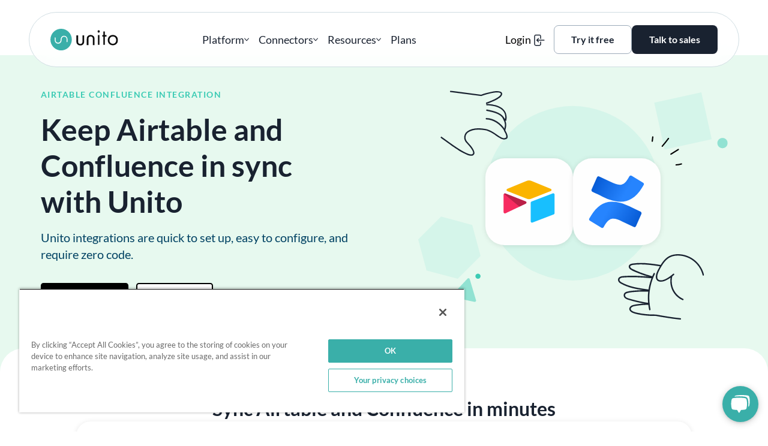

--- FILE ---
content_type: text/html; charset=UTF-8
request_url: https://unito.io/integrations/airtable-confluence/
body_size: 19069
content:
<!doctype html>
<html lang="en-US">
<head>
			<!-- OneTrust Cookies Consent Notice start for unito.io -->
		<script type="text/javascript" src="https://cdn.cookielaw.org/consent/019b947e-69b3-769b-933c-fbf5ef6fa959/OtAutoBlock.js" ></script>
		<script src="https://cdn.cookielaw.org/scripttemplates/otSDKStub.js"  type="text/javascript" charset="UTF-8" data-domain-script="019b947e-69b3-769b-933c-fbf5ef6fa959" ></script>
		<!-- OneTrust Cookies Consent Notice end for unito.io -->
			<script type="text/javascript">
		function OptanonWrapper() {
			const cookieTypes = {
				STRICTLY_NECESSARY: 'C0001',
				PERFORMANCE: 'C0002',
				FUNCTIONAL: 'C0003',
				TARGETING: 'C0004',
			};
			if(OnetrustActiveGroups.includes(cookieTypes.PERFORMANCE)){
				window.DD_RUM &&
				window.DD_RUM.setTrackingConsent('granted');
			} else {
				window.DD_RUM &&
				window.DD_RUM.setTrackingConsent('not-granted');
			}
		}
	</script>
			<script
		src="https://www.datadoghq-browser-agent.com/us1/v4/datadog-rum.js"
		type="text/javascript">
	</script>
	<script>
		window.DD_RUM && window.DD_RUM.init({
		clientToken: 'pub7ece95be09845143046508045490167b',
		applicationId: '35f3ff99-8bfe-4788-97ca-fb6d164976fa',
		site: 'datadoghq.com',
		service: 'website',
		env: 'prod',
		sessionSampleRate: 100,
		sessionReplaySampleRate: 0,
		trackingConsent: 'not-granted',
		trackUserInteractions: false,
		trackResources: true,
		trackLongTasks: true,
		defaultPrivacyLevel: 'mask-user-input',
		});
		window.DD_RUM &&
		window.DD_RUM.startSessionReplayRecording();
	</script>
		<meta charset="UTF-8">
	<meta name="viewport" content="width=device-width, initial-scale=1">
	<link rel="profile" href="https://gmpg.org/xfn/11">
	<meta name='robots' content='index, follow, max-image-preview:large, max-snippet:-1, max-video-preview:-1' />
	<style>img:is([sizes="auto" i], [sizes^="auto," i]) { contain-intrinsic-size: 3000px 1500px }</style>
	
	<!-- This site is optimized with the Yoast SEO Premium plugin v26.8 (Yoast SEO v26.8) - https://yoast.com/product/yoast-seo-premium-wordpress/ -->
	<title>Airtable Confluence Integration | Unito Two-Way Sync</title>
<link data-rocket-prefetch href="https://cdn.cookielaw.org" rel="dns-prefetch">
<link data-rocket-prefetch href="https://www.datadoghq-browser-agent.com" rel="dns-prefetch"><link rel="preload" data-rocket-preload as="image" href="https://unito.io/wp-content/uploads/2024/04/integrations-hero-bg.svg" fetchpriority="high">
	<meta name="description" content="Sync items from one tool to another and keep them updated automatically. No more copy-pasting between Airtable and Confluence." />
	<link rel="canonical" href="https://unito.io/integrations/airtable-confluence/" />
	<meta property="og:locale" content="en_US" />
	<meta property="og:type" content="article" />
	<meta property="og:title" content="Airtable-Confluence - Unito" />
	<meta property="og:description" content="Sync items from one tool to another and keep them updated automatically. No more copy-pasting between Airtable and Confluence." />
	<meta property="og:url" content="https://unito.io/integrations/airtable-confluence/" />
	<meta property="og:site_name" content="Unito" />
	<meta property="article:publisher" content="https://www.facebook.com/unitoio/" />
	<meta property="og:image" content="https://unito.io/wp-content/uploads/2025/11/site-og-image.png" />
	<meta property="og:image:width" content="1200" />
	<meta property="og:image:height" content="675" />
	<meta property="og:image:type" content="image/png" />
	<meta name="twitter:card" content="summary_large_image" />
	<meta name="twitter:site" content="@unitoio" />
	<script type="application/ld+json" class="yoast-schema-graph">{"@context":"https://schema.org","@graph":[{"@type":["WebPage","ItemPage"],"@id":"https://unito.io/integrations/airtable-confluence/","url":"https://unito.io/integrations/airtable-confluence/","name":"Airtable Confluence Integration | Unito Two-Way Sync","isPartOf":{"@id":"https://unito.io/#website"},"datePublished":"2024-10-17T18:18:45+00:00","description":"Sync items from one tool to another and keep them updated automatically. No more copy-pasting between Airtable and Confluence.","breadcrumb":{"@id":"https://unito.io/integrations/airtable-confluence/#breadcrumb"},"inLanguage":"en-US","potentialAction":[{"@type":"ReadAction","target":["https://unito.io/integrations/airtable-confluence/"]}]},{"@type":"BreadcrumbList","@id":"https://unito.io/integrations/airtable-confluence/#breadcrumb","itemListElement":[{"@type":"ListItem","position":1,"name":"Integrations","item":"https://unito.io/integrations/"},{"@type":"ListItem","position":2,"name":"Airtable-Confluence"}]},{"@type":"WebSite","@id":"https://unito.io/#website","url":"https://unito.io/","name":"Unito","description":"","publisher":{"@id":"https://unito.io/#organization"},"potentialAction":[{"@type":"SearchAction","target":{"@type":"EntryPoint","urlTemplate":"https://unito.io/?s={search_term_string}"},"query-input":{"@type":"PropertyValueSpecification","valueRequired":true,"valueName":"search_term_string"}}],"inLanguage":"en-US"},{"@type":"Organization","@id":"https://unito.io/#organization","name":"Unito","url":"https://unito.io/","logo":{"@type":"ImageObject","inLanguage":"en-US","@id":"https://unito.io/#/schema/logo/image/","url":"https://unito.io/wp-content/uploads/2023/05/NewLogoPreFill.png","contentUrl":"https://unito.io/wp-content/uploads/2023/05/NewLogoPreFill.png","width":331,"height":105,"caption":"Unito"},"image":{"@id":"https://unito.io/#/schema/logo/image/"},"sameAs":["https://www.facebook.com/unitoio/","https://x.com/unitoio","https://www.instagram.com/unitoio/","https://ca.linkedin.com/company/unito-/","https://www.youtube.com/channel/UCbOutTxbTmB4Dk1R5OsIZIg"],"numberOfEmployees":{"@type":"QuantitativeValue","minValue":"51","maxValue":"200"}}]}</script>
	<!-- / Yoast SEO Premium plugin. -->



<style id='classic-theme-styles-inline-css' type='text/css'>
/*! This file is auto-generated */
.wp-block-button__link{color:#fff;background-color:#32373c;border-radius:9999px;box-shadow:none;text-decoration:none;padding:calc(.667em + 2px) calc(1.333em + 2px);font-size:1.125em}.wp-block-file__button{background:#32373c;color:#fff;text-decoration:none}
</style>
<style id='global-styles-inline-css' type='text/css'>
:root{--wp--preset--aspect-ratio--square: 1;--wp--preset--aspect-ratio--4-3: 4/3;--wp--preset--aspect-ratio--3-4: 3/4;--wp--preset--aspect-ratio--3-2: 3/2;--wp--preset--aspect-ratio--2-3: 2/3;--wp--preset--aspect-ratio--16-9: 16/9;--wp--preset--aspect-ratio--9-16: 9/16;--wp--preset--color--black: #000000;--wp--preset--color--cyan-bluish-gray: #abb8c3;--wp--preset--color--white: #ffffff;--wp--preset--color--pale-pink: #f78da7;--wp--preset--color--vivid-red: #cf2e2e;--wp--preset--color--luminous-vivid-orange: #ff6900;--wp--preset--color--luminous-vivid-amber: #fcb900;--wp--preset--color--light-green-cyan: #7bdcb5;--wp--preset--color--vivid-green-cyan: #00d084;--wp--preset--color--pale-cyan-blue: #8ed1fc;--wp--preset--color--vivid-cyan-blue: #0693e3;--wp--preset--color--vivid-purple: #9b51e0;--wp--preset--gradient--vivid-cyan-blue-to-vivid-purple: linear-gradient(135deg,rgba(6,147,227,1) 0%,rgb(155,81,224) 100%);--wp--preset--gradient--light-green-cyan-to-vivid-green-cyan: linear-gradient(135deg,rgb(122,220,180) 0%,rgb(0,208,130) 100%);--wp--preset--gradient--luminous-vivid-amber-to-luminous-vivid-orange: linear-gradient(135deg,rgba(252,185,0,1) 0%,rgba(255,105,0,1) 100%);--wp--preset--gradient--luminous-vivid-orange-to-vivid-red: linear-gradient(135deg,rgba(255,105,0,1) 0%,rgb(207,46,46) 100%);--wp--preset--gradient--very-light-gray-to-cyan-bluish-gray: linear-gradient(135deg,rgb(238,238,238) 0%,rgb(169,184,195) 100%);--wp--preset--gradient--cool-to-warm-spectrum: linear-gradient(135deg,rgb(74,234,220) 0%,rgb(151,120,209) 20%,rgb(207,42,186) 40%,rgb(238,44,130) 60%,rgb(251,105,98) 80%,rgb(254,248,76) 100%);--wp--preset--gradient--blush-light-purple: linear-gradient(135deg,rgb(255,206,236) 0%,rgb(152,150,240) 100%);--wp--preset--gradient--blush-bordeaux: linear-gradient(135deg,rgb(254,205,165) 0%,rgb(254,45,45) 50%,rgb(107,0,62) 100%);--wp--preset--gradient--luminous-dusk: linear-gradient(135deg,rgb(255,203,112) 0%,rgb(199,81,192) 50%,rgb(65,88,208) 100%);--wp--preset--gradient--pale-ocean: linear-gradient(135deg,rgb(255,245,203) 0%,rgb(182,227,212) 50%,rgb(51,167,181) 100%);--wp--preset--gradient--electric-grass: linear-gradient(135deg,rgb(202,248,128) 0%,rgb(113,206,126) 100%);--wp--preset--gradient--midnight: linear-gradient(135deg,rgb(2,3,129) 0%,rgb(40,116,252) 100%);--wp--preset--font-size--small: 13px;--wp--preset--font-size--medium: 20px;--wp--preset--font-size--large: 36px;--wp--preset--font-size--x-large: 42px;--wp--preset--spacing--20: 0.44rem;--wp--preset--spacing--30: 0.67rem;--wp--preset--spacing--40: 1rem;--wp--preset--spacing--50: 1.5rem;--wp--preset--spacing--60: 2.25rem;--wp--preset--spacing--70: 3.38rem;--wp--preset--spacing--80: 5.06rem;--wp--preset--shadow--natural: 6px 6px 9px rgba(0, 0, 0, 0.2);--wp--preset--shadow--deep: 12px 12px 50px rgba(0, 0, 0, 0.4);--wp--preset--shadow--sharp: 6px 6px 0px rgba(0, 0, 0, 0.2);--wp--preset--shadow--outlined: 6px 6px 0px -3px rgba(255, 255, 255, 1), 6px 6px rgba(0, 0, 0, 1);--wp--preset--shadow--crisp: 6px 6px 0px rgba(0, 0, 0, 1);}:where(.is-layout-flex){gap: 0.5em;}:where(.is-layout-grid){gap: 0.5em;}body .is-layout-flex{display: flex;}.is-layout-flex{flex-wrap: wrap;align-items: center;}.is-layout-flex > :is(*, div){margin: 0;}body .is-layout-grid{display: grid;}.is-layout-grid > :is(*, div){margin: 0;}:where(.wp-block-columns.is-layout-flex){gap: 2em;}:where(.wp-block-columns.is-layout-grid){gap: 2em;}:where(.wp-block-post-template.is-layout-flex){gap: 1.25em;}:where(.wp-block-post-template.is-layout-grid){gap: 1.25em;}.has-black-color{color: var(--wp--preset--color--black) !important;}.has-cyan-bluish-gray-color{color: var(--wp--preset--color--cyan-bluish-gray) !important;}.has-white-color{color: var(--wp--preset--color--white) !important;}.has-pale-pink-color{color: var(--wp--preset--color--pale-pink) !important;}.has-vivid-red-color{color: var(--wp--preset--color--vivid-red) !important;}.has-luminous-vivid-orange-color{color: var(--wp--preset--color--luminous-vivid-orange) !important;}.has-luminous-vivid-amber-color{color: var(--wp--preset--color--luminous-vivid-amber) !important;}.has-light-green-cyan-color{color: var(--wp--preset--color--light-green-cyan) !important;}.has-vivid-green-cyan-color{color: var(--wp--preset--color--vivid-green-cyan) !important;}.has-pale-cyan-blue-color{color: var(--wp--preset--color--pale-cyan-blue) !important;}.has-vivid-cyan-blue-color{color: var(--wp--preset--color--vivid-cyan-blue) !important;}.has-vivid-purple-color{color: var(--wp--preset--color--vivid-purple) !important;}.has-black-background-color{background-color: var(--wp--preset--color--black) !important;}.has-cyan-bluish-gray-background-color{background-color: var(--wp--preset--color--cyan-bluish-gray) !important;}.has-white-background-color{background-color: var(--wp--preset--color--white) !important;}.has-pale-pink-background-color{background-color: var(--wp--preset--color--pale-pink) !important;}.has-vivid-red-background-color{background-color: var(--wp--preset--color--vivid-red) !important;}.has-luminous-vivid-orange-background-color{background-color: var(--wp--preset--color--luminous-vivid-orange) !important;}.has-luminous-vivid-amber-background-color{background-color: var(--wp--preset--color--luminous-vivid-amber) !important;}.has-light-green-cyan-background-color{background-color: var(--wp--preset--color--light-green-cyan) !important;}.has-vivid-green-cyan-background-color{background-color: var(--wp--preset--color--vivid-green-cyan) !important;}.has-pale-cyan-blue-background-color{background-color: var(--wp--preset--color--pale-cyan-blue) !important;}.has-vivid-cyan-blue-background-color{background-color: var(--wp--preset--color--vivid-cyan-blue) !important;}.has-vivid-purple-background-color{background-color: var(--wp--preset--color--vivid-purple) !important;}.has-black-border-color{border-color: var(--wp--preset--color--black) !important;}.has-cyan-bluish-gray-border-color{border-color: var(--wp--preset--color--cyan-bluish-gray) !important;}.has-white-border-color{border-color: var(--wp--preset--color--white) !important;}.has-pale-pink-border-color{border-color: var(--wp--preset--color--pale-pink) !important;}.has-vivid-red-border-color{border-color: var(--wp--preset--color--vivid-red) !important;}.has-luminous-vivid-orange-border-color{border-color: var(--wp--preset--color--luminous-vivid-orange) !important;}.has-luminous-vivid-amber-border-color{border-color: var(--wp--preset--color--luminous-vivid-amber) !important;}.has-light-green-cyan-border-color{border-color: var(--wp--preset--color--light-green-cyan) !important;}.has-vivid-green-cyan-border-color{border-color: var(--wp--preset--color--vivid-green-cyan) !important;}.has-pale-cyan-blue-border-color{border-color: var(--wp--preset--color--pale-cyan-blue) !important;}.has-vivid-cyan-blue-border-color{border-color: var(--wp--preset--color--vivid-cyan-blue) !important;}.has-vivid-purple-border-color{border-color: var(--wp--preset--color--vivid-purple) !important;}.has-vivid-cyan-blue-to-vivid-purple-gradient-background{background: var(--wp--preset--gradient--vivid-cyan-blue-to-vivid-purple) !important;}.has-light-green-cyan-to-vivid-green-cyan-gradient-background{background: var(--wp--preset--gradient--light-green-cyan-to-vivid-green-cyan) !important;}.has-luminous-vivid-amber-to-luminous-vivid-orange-gradient-background{background: var(--wp--preset--gradient--luminous-vivid-amber-to-luminous-vivid-orange) !important;}.has-luminous-vivid-orange-to-vivid-red-gradient-background{background: var(--wp--preset--gradient--luminous-vivid-orange-to-vivid-red) !important;}.has-very-light-gray-to-cyan-bluish-gray-gradient-background{background: var(--wp--preset--gradient--very-light-gray-to-cyan-bluish-gray) !important;}.has-cool-to-warm-spectrum-gradient-background{background: var(--wp--preset--gradient--cool-to-warm-spectrum) !important;}.has-blush-light-purple-gradient-background{background: var(--wp--preset--gradient--blush-light-purple) !important;}.has-blush-bordeaux-gradient-background{background: var(--wp--preset--gradient--blush-bordeaux) !important;}.has-luminous-dusk-gradient-background{background: var(--wp--preset--gradient--luminous-dusk) !important;}.has-pale-ocean-gradient-background{background: var(--wp--preset--gradient--pale-ocean) !important;}.has-electric-grass-gradient-background{background: var(--wp--preset--gradient--electric-grass) !important;}.has-midnight-gradient-background{background: var(--wp--preset--gradient--midnight) !important;}.has-small-font-size{font-size: var(--wp--preset--font-size--small) !important;}.has-medium-font-size{font-size: var(--wp--preset--font-size--medium) !important;}.has-large-font-size{font-size: var(--wp--preset--font-size--large) !important;}.has-x-large-font-size{font-size: var(--wp--preset--font-size--x-large) !important;}
:where(.wp-block-post-template.is-layout-flex){gap: 1.25em;}:where(.wp-block-post-template.is-layout-grid){gap: 1.25em;}
:where(.wp-block-columns.is-layout-flex){gap: 2em;}:where(.wp-block-columns.is-layout-grid){gap: 2em;}
:root :where(.wp-block-pullquote){font-size: 1.5em;line-height: 1.6;}
</style>
<link rel='stylesheet' id='theme-styles-css' href='https://unito.io/wp-content/themes/unito/assets/build/theme.min.css?ver=2.2.1031' type='text/css' media='all' />
<link rel="https://api.w.org/" href="https://unito.io/wp-json/" /><link rel="alternate" title="JSON" type="application/json" href="https://unito.io/wp-json/wp/v2/integration/16677" />	<link rel="apple-touch-icon" sizes="180x180" href="https://unito.io/apple-touch-icon.png?v=2.2.1031">
	<link rel="icon" type="image/png" sizes="32x32" href="https://unito.io/favicon-32x32.png?v=2.2.1031">
	<link rel="icon" type="image/png" sizes="16x16" href="https://unito.io/favicon-16x16.png?v=2.2.1031">
	<link rel="manifest" href="https://unito.io/site.webmanifest?v=2.2.1031">
	<link rel="mask-icon" href="https://unito.io/safari-pinned-tab.svg?v=2.2.1031" color="#187d9d">
	<meta name="apple-mobile-web-app-title" content="Unito">
	<meta name="application-name" content="Unito">
	<meta name="msapplication-TileColor" content="#187d9d">
	<meta name="theme-color" content="#187d9d">
				<link rel="preload" as="font" type="font/woff2" href="https://unito.io/wp-content/themes/unito/assets/build/fonts/lato-latin-300-normal.woff2" crossorigin>
				<link rel="preload" as="font" type="font/woff2" href="https://unito.io/wp-content/themes/unito/assets/build/fonts/lato-latin-400-normal.woff2" crossorigin>
				<link rel="preload" as="font" type="font/woff2" href="https://unito.io/wp-content/themes/unito/assets/build/fonts/lato-latin-700-normal.woff2" crossorigin>
			<link rel=preload as=image href="https://unito.io/wp-content/themes/unito/assets/build/images/unito-logo.svg?v=2.2.1031">
			<link rel="preload" href="https://unito.io/wp-content/themes/unito/assets/build/theme.min.css?ver=2.2.1031" as="style">
				<link rel="preload"
				href="https://unito.io/wp-content/themes/unito/assets/build/front-end-async.min.js?ver=2.2.1031"
				as="script"
				crossorigin>
		<meta name="generator" content="WP Rocket 3.20.3" data-wpr-features="wpr_preconnect_external_domains wpr_oci wpr_preload_links wpr_desktop" /></head>
<body class="wp-singular integration-template-default single single-integration postid-16677 wp-embed-responsive wp-theme-unito wp-is-desktop-device">
<div  id="page" class="site">
	<a class="skip-link screen-reader-text" href="#content" data-role="none">Skip to content</a>
	<a class="skip-link screen-reader-text" href="#mainMenu" data-role="none">Skip to navigation</a>

	<header  id="masthead" class="site-header">

		<div  class="header-interior-wrapper">
			<div class="content-wrap">

				<div class="header__branding-wrap">
					<a class="site-logo" href="https://unito.io/" rel="home">
												<img width="331.4" height="105" src="https://unito.io/wp-content/themes/unito/assets/build/images/unito-logo.svg?v=2.2.1031" alt="Unito logo" />
					</a>

											<p class="site-title"><a href="https://unito.io/" rel="home">Unito</a></p>
									</div>

				<div data-nosnippet class="header__menu-toggle" >

					<button name="main menu toggle" id="menuToggle" class="menu-toggle hamburger" type="button">
						<span class="hamburger-box">
							<span class="hamburger-inner">
								<span class="toggle-text visually-hidden">Main menu toggle</span>
							</span>
						</span>
					</button>
				</div>

				<nav data-nosnippet id="siteNavigationContainer" class="header__site-navigation" role="navigation" aria-label="Main">
					<ul id="mainMenu" class="menu main-menu" itemscope itemtype="http://schema.org/ItemList http://www.schema.org/SiteNavigationElement"><li   itemprop="itemListElement" itemtype="http://schema.org/WebPage" aria-haspopup="true" aria-expanded="false" id="menu-item-25178" class="main-menu__platform-section menu-item menu-item-type-custom menu-item-object-custom menu-item-has-children menu-item-25178 main-menu__item main-menu__item--depth-0"><div  class="menu-item__interior" ><span itemprop='name' data-menu-item-name='Platform'>Platform</span><div class='dropdown-arrow'><svg xmlns="http://www.w3.org/2000/svg" viewBox="0 0 9 6" fill="none">
<path d="M7.93362 0.825915L7.93359 0.825942L4.54953 4.15883L1.16372 0.825915C1.02141 0.685828 0.792 0.685828 0.64969 0.825915L0.754918 0.932812L0.64969 0.825915L0.522904 0.950719C0.379288 1.09209 0.379279 1.32194 0.522879 1.46332C0.522888 1.46333 0.522896 1.46333 0.522904 1.46334L4.29074 5.17406L4.29076 5.17408C4.43307 5.31417 4.66248 5.31417 4.80479 5.17408L4.80481 5.17406L8.57152 1.46444C8.57175 1.46422 8.57198 1.46399 8.57222 1.46376C8.71822 1.3223 8.71804 1.09208 8.57443 0.950719L8.44765 0.825914C8.30534 0.685828 8.07593 0.685828 7.93362 0.825915Z" fill="#192230" stroke="#192230" stroke-width="0.3"/>
</svg></div></div><div class='main-menu__dropdown-wrapper'><ul class="main-menu__dropdown"><li   itemprop="itemListElement" itemtype="http://schema.org/WebPage" aria-haspopup="true" aria-expanded="true" id="menu-item-25179" class="main-menu__discover-unito-section menu-item menu-item-type-custom menu-item-object-custom menu-item-has-children menu-item-25179 main-menu__item main-menu__item--depth-1"><div  class="menu-item__interior dropdown-section-title" ><span itemprop='name' data-menu-item-name='Discover Unito'>Discover Unito</span></div><ul class="dropdown-section"><li   itemprop="itemListElement" itemtype="http://schema.org/WebPage" id="menu-item-25180" class="main-menu__quick-link-platform-overview menu-item menu-item-type-post_type menu-item-object-page menu-item-25180 main-menu__item main-menu__item--depth-2"><a  class="menu-item__interior" itemprop="url" href="https://unito.io/platform-overview/" ><div class="menu-item__icon icon-platform-overview"></div><span itemprop='name' data-menu-item-name='Platform overview'>Platform overview</span><p class='menu-item__description'>2-way syncing across your stack</p></a></li>
<li   itemprop="itemListElement" itemtype="http://schema.org/WebPage" id="menu-item-25182" class="main-menu__quick-link-2-way-sync menu-item menu-item-type-post_type menu-item-object-page menu-item-25182 main-menu__item main-menu__item--depth-2"><a  class="menu-item__interior" itemprop="url" href="https://unito.io/discover-two-way-sync/" ><div class="menu-item__icon icon-2-way-sync"></div><span itemprop='name' data-menu-item-name='Two-way sync'>Two-way sync</span><p class='menu-item__description'>Discover a simpler way to build integrations.</p></a></li>
<li   itemprop="itemListElement" itemtype="http://schema.org/WebPage" id="menu-item-25181" class="main-menu__quick-link-data-security menu-item menu-item-type-post_type menu-item-object-page menu-item-25181 main-menu__item main-menu__item--depth-2"><a  class="menu-item__interior" itemprop="url" href="https://unito.io/security/" ><div class="menu-item__icon icon-data-security"></div><span itemprop='name' data-menu-item-name='Data security'>Data security</span><p class='menu-item__description'>Discover our enterprise-level security</p></a></li>
</ul></li>
<li   itemprop="itemListElement" itemtype="http://schema.org/WebPage" aria-haspopup="true" aria-expanded="true" id="menu-item-26428" class="main-menu__use-cases-section menu-item menu-item-type-custom menu-item-object-custom menu-item-has-children menu-item-26428 main-menu__item main-menu__item--depth-1"><div  class="menu-item__interior dropdown-section-title" ><span itemprop='name' data-menu-item-name='Use cases'>Use cases</span></div><ul class="dropdown-section"><li   itemprop="itemListElement" itemtype="http://schema.org/WebPage" id="menu-item-26433" class="menu-item menu-item-type-post_type menu-item-object-use-case menu-item-26433 main-menu__item main-menu__item--depth-2"><a  class="menu-item__interior" itemprop="url" href="https://unito.io/use-cases/ticket-escalation/" ><span itemprop='name' data-menu-item-name='Ticket Escalation'>Ticket Escalation</span></a></li>
<li   itemprop="itemListElement" itemtype="http://schema.org/WebPage" id="menu-item-26430" class="menu-item menu-item-type-post_type menu-item-object-use-case menu-item-26430 main-menu__item main-menu__item--depth-2"><a  class="menu-item__interior" itemprop="url" href="https://unito.io/use-cases/software-development/" ><span itemprop='name' data-menu-item-name='Software Development'>Software Development</span></a></li>
<li   itemprop="itemListElement" itemtype="http://schema.org/WebPage" id="menu-item-26431" class="menu-item menu-item-type-post_type menu-item-object-use-case menu-item-26431 main-menu__item main-menu__item--depth-2"><a  class="menu-item__interior" itemprop="url" href="https://unito.io/use-cases/project-management/" ><span itemprop='name' data-menu-item-name='Project Management'>Project Management</span></a></li>
<li   itemprop="itemListElement" itemtype="http://schema.org/WebPage" id="menu-item-26429" class="menu-item menu-item-type-post_type menu-item-object-use-case menu-item-26429 main-menu__item main-menu__item--depth-2"><a  class="menu-item__interior" itemprop="url" href="https://unito.io/use-cases/ai-agent-integration/" ><span itemprop='name' data-menu-item-name='AI Agent Integration'>AI Agent Integration</span></a></li>
<li   itemprop="itemListElement" itemtype="http://schema.org/WebPage" id="menu-item-26434" class="menu-item menu-item-type-post_type menu-item-object-use-case menu-item-26434 main-menu__item main-menu__item--depth-2"><a  class="menu-item__interior" itemprop="url" href="https://unito.io/use-cases/time-tracking/" ><span itemprop='name' data-menu-item-name='Time Tracking and Billing'>Time Tracking and Billing</span></a></li>
<li   itemprop="itemListElement" itemtype="http://schema.org/WebPage" id="menu-item-26432" class="menu-item menu-item-type-post_type menu-item-object-use-case menu-item-26432 main-menu__item main-menu__item--depth-2"><a  class="menu-item__interior" itemprop="url" href="https://unito.io/use-cases/record-syncing/" ><span itemprop='name' data-menu-item-name='Record Syncing'>Record Syncing</span></a></li>
</ul></li>
<li   itemprop="itemListElement" itemtype="http://schema.org/WebPage" aria-haspopup="true" aria-expanded="true" id="menu-item-25184" class="main-menu__other-products-section menu-item menu-item-type-custom menu-item-object-custom menu-item-has-children menu-item-25184 main-menu__item main-menu__item--depth-1"><div  class="menu-item__interior dropdown-section-title" ><span itemprop='name' data-menu-item-name='Other products'>Other products</span></div><ul class="dropdown-section"><li   itemprop="itemListElement" itemtype="http://schema.org/WebPage" id="menu-item-25185" class="menu-item menu-item-type-post_type menu-item-object-page menu-item-25185 main-menu__item main-menu__item--depth-2"><a  class="menu-item__interior" itemprop="url" href="https://unito.io/unito-sync-embed/" ><span itemprop='name' data-menu-item-name='Sync Embed'>Sync Embed</span></a></li>
<li   itemprop="itemListElement" itemtype="http://schema.org/WebPage" id="menu-item-25186" class="menu-item menu-item-type-post_type menu-item-object-page menu-item-25186 main-menu__item main-menu__item--depth-2"><a  class="menu-item__interior" itemprop="url" href="https://unito.io/integrations-platform/" ><span itemprop='name' data-menu-item-name='Developer Platform'>Developer Platform</span></a></li>
</ul></li>
</ul></div></li>
<li   itemprop="itemListElement" itemtype="http://schema.org/WebPage" aria-haspopup="true" aria-expanded="false" id="menu-item-25187" class="main-menu__connectors-section menu-item menu-item-type-custom menu-item-object-custom menu-item-has-children menu-item-25187 main-menu__item main-menu__item--depth-0"><div  class="menu-item__interior" ><span itemprop='name' data-menu-item-name='Connectors'>Connectors</span><div class='dropdown-arrow'><svg xmlns="http://www.w3.org/2000/svg" viewBox="0 0 9 6" fill="none">
<path d="M7.93362 0.825915L7.93359 0.825942L4.54953 4.15883L1.16372 0.825915C1.02141 0.685828 0.792 0.685828 0.64969 0.825915L0.754918 0.932812L0.64969 0.825915L0.522904 0.950719C0.379288 1.09209 0.379279 1.32194 0.522879 1.46332C0.522888 1.46333 0.522896 1.46333 0.522904 1.46334L4.29074 5.17406L4.29076 5.17408C4.43307 5.31417 4.66248 5.31417 4.80479 5.17408L4.80481 5.17406L8.57152 1.46444C8.57175 1.46422 8.57198 1.46399 8.57222 1.46376C8.71822 1.3223 8.71804 1.09208 8.57443 0.950719L8.44765 0.825914C8.30534 0.685828 8.07593 0.685828 7.93362 0.825915Z" fill="#192230" stroke="#192230" stroke-width="0.3"/>
</svg></div></div><div class='main-menu__dropdown-wrapper'><ul class="main-menu__dropdown"><li   itemprop="itemListElement" itemtype="http://schema.org/WebPage" aria-haspopup="true" aria-expanded="true" id="menu-item-25188" class="main-menu__featured-connectors-section menu-item menu-item-type-custom menu-item-object-custom menu-item-has-children menu-item-25188 main-menu__item main-menu__item--depth-1"><div  class="menu-item__interior dropdown-section-title" ><span itemprop='name' data-menu-item-name='Featured connectors'>Featured connectors</span></div><ul class="dropdown-section"><li   itemprop="itemListElement" itemtype="http://schema.org/WebPage" id="menu-item-25189" class="menu-item menu-item-type-post_type menu-item-object-tool menu-item-25189 main-menu__item main-menu__item--depth-2"><a  class="menu-item__interior" itemprop="url" href="https://unito.io/connectors/asana/" ><div class="menu-item__tool-icon-wrap"><img width="320" height="1" src="https://unito.io/wp-content/uploads/2024/11/connector-icon_asana.svg" class="menu-item__tool-icon" alt="Asana logo" loading="eager" itemprop="image" decoding="async" /></div><span itemprop='name' data-menu-item-name='Asana'>Asana</span></a></li>
<li   itemprop="itemListElement" itemtype="http://schema.org/WebPage" id="menu-item-25190" class="menu-item menu-item-type-post_type menu-item-object-tool menu-item-25190 main-menu__item main-menu__item--depth-2"><a  class="menu-item__interior" itemprop="url" href="https://unito.io/connectors/jira/" ><div class="menu-item__tool-icon-wrap"><img width="320" height="1" src="https://unito.io/wp-content/uploads/2024/11/connector-icon_jira.svg" class="menu-item__tool-icon" alt="Jira logo" loading="eager" itemprop="image" decoding="async" /></div><span itemprop='name' data-menu-item-name='Jira'>Jira</span></a></li>
<li   itemprop="itemListElement" itemtype="http://schema.org/WebPage" id="menu-item-25191" class="menu-item menu-item-type-post_type menu-item-object-tool menu-item-25191 main-menu__item main-menu__item--depth-2"><a  class="menu-item__interior" itemprop="url" href="https://unito.io/connectors/azure-devops/" ><div class="menu-item__tool-icon-wrap"><img width="320" height="1" src="https://unito.io/wp-content/uploads/2024/11/connector-icon_azure-devops.svg" class="menu-item__tool-icon" alt="Azure DevOps logo" loading="eager" itemprop="image" decoding="async" /></div><span itemprop='name' data-menu-item-name='Azure DevOps'>Azure DevOps</span></a></li>
<li   itemprop="itemListElement" itemtype="http://schema.org/WebPage" id="menu-item-25192" class="menu-item menu-item-type-post_type menu-item-object-tool menu-item-25192 main-menu__item main-menu__item--depth-2"><a  class="menu-item__interior" itemprop="url" href="https://unito.io/connectors/servicenow/" ><div class="menu-item__tool-icon-wrap"><img width="320" height="1" src="https://unito.io/wp-content/uploads/2024/11/connector-icon_servicenow.svg" class="menu-item__tool-icon" alt="ServiceNow logo" loading="eager" itemprop="image" decoding="async" /></div><span itemprop='name' data-menu-item-name='ServiceNow'>ServiceNow</span></a></li>
<li   itemprop="itemListElement" itemtype="http://schema.org/WebPage" id="menu-item-25193" class="menu-item menu-item-type-post_type menu-item-object-tool menu-item-25193 main-menu__item main-menu__item--depth-2"><a  class="menu-item__interior" itemprop="url" href="https://unito.io/connectors/salesforce/" ><div class="menu-item__tool-icon-wrap"><img width="320" height="1" src="https://unito.io/wp-content/uploads/2024/11/connector-icon_salesforce.svg" class="menu-item__tool-icon" alt="Salesforce logo" loading="eager" itemprop="image" decoding="async" /></div><span itemprop='name' data-menu-item-name='Salesforce'>Salesforce</span></a></li>
<li   itemprop="itemListElement" itemtype="http://schema.org/WebPage" id="menu-item-25194" class="menu-item menu-item-type-post_type menu-item-object-tool menu-item-25194 main-menu__item main-menu__item--depth-2"><a  class="menu-item__interior" itemprop="url" href="https://unito.io/connectors/smartsheet/" ><div class="menu-item__tool-icon-wrap"><img width="320" height="1" src="https://unito.io/wp-content/uploads/2024/11/connector-icon_smartsheet.svg" class="menu-item__tool-icon" alt="Smartsheet logo" loading="eager" itemprop="image" decoding="async" /></div><span itemprop='name' data-menu-item-name='Smartsheet'>Smartsheet</span></a></li>
</ul></li>
<li   itemprop="itemListElement" itemtype="http://schema.org/WebPage" aria-haspopup="true" aria-expanded="true" id="menu-item-25195" class="menu-discover-all-60-connectors menu-item menu-item-type-custom menu-item-object-custom menu-item-has-children menu-item-25195 main-menu__item main-menu__item--depth-1"><div  class="menu-item__interior dropdown-section-title" ><span itemprop='name' data-menu-item-name='Discover all of our 60+ connectors'>Discover all of our 60+ connectors</span></div><ul class="dropdown-section"><li   itemprop="itemListElement" itemtype="http://schema.org/WebPage" id="menu-item-25196" class="menu-item menu-item-type-post_type_archive menu-item-object-tool menu-item-25196 main-menu__item main-menu__item--depth-2"><a  class="menu-item__interior" itemprop="url" href="https://unito.io/connectors/" ><span itemprop='name' data-menu-item-name='See all connectors'>See all connectors</span></a></li>
</ul></li>
</ul></div></li>
<li   itemprop="itemListElement" itemtype="http://schema.org/WebPage" aria-haspopup="true" aria-expanded="false" id="menu-item-25197" class="main-menu__resources-section menu-item menu-item-type-custom menu-item-object-custom menu-item-has-children menu-item-25197 main-menu__item main-menu__item--depth-0"><div  class="menu-item__interior" ><span itemprop='name' data-menu-item-name='Resources'>Resources</span><div class='dropdown-arrow'><svg xmlns="http://www.w3.org/2000/svg" viewBox="0 0 9 6" fill="none">
<path d="M7.93362 0.825915L7.93359 0.825942L4.54953 4.15883L1.16372 0.825915C1.02141 0.685828 0.792 0.685828 0.64969 0.825915L0.754918 0.932812L0.64969 0.825915L0.522904 0.950719C0.379288 1.09209 0.379279 1.32194 0.522879 1.46332C0.522888 1.46333 0.522896 1.46333 0.522904 1.46334L4.29074 5.17406L4.29076 5.17408C4.43307 5.31417 4.66248 5.31417 4.80479 5.17408L4.80481 5.17406L8.57152 1.46444C8.57175 1.46422 8.57198 1.46399 8.57222 1.46376C8.71822 1.3223 8.71804 1.09208 8.57443 0.950719L8.44765 0.825914C8.30534 0.685828 8.07593 0.685828 7.93362 0.825915Z" fill="#192230" stroke="#192230" stroke-width="0.3"/>
</svg></div></div><div class='main-menu__dropdown-wrapper'><ul class="main-menu__dropdown"><li   itemprop="itemListElement" itemtype="http://schema.org/WebPage" aria-haspopup="true" aria-expanded="true" id="menu-item-25198" class="main-menu__featured-resources-section menu-item menu-item-type-custom menu-item-object-custom menu-item-has-children menu-item-25198 main-menu__item main-menu__item--depth-1"><div  class="menu-item__interior dropdown-section-title" ><span itemprop='name' data-menu-item-name='Featured'>Featured</span></div><ul class="dropdown-section"><li   itemprop="itemListElement" itemtype="http://schema.org/WebPage" id="menu-item-25199" class="main-menu__featured-resource menu-item menu-item-type-post_type menu-item-object-post menu-item-25199 main-menu__item main-menu__item--depth-2"><a  class="menu-item__interior" itemprop="url" href="https://unito.io/blog/unito-power-of-sync-ebook/" ><div class='menu-item__post-image menu-item__post-image--power-of-sync'><img width="512" height="853" src="https://unito.io/wp-content/uploads/2024/02/red-flags-campaign-EBook-512x853.png" class="attachment-medium size-medium" alt="" loading="eager" itemprop="image" decoding="async" fetchpriority="high" srcset="https://unito.io/wp-content/uploads/2024/02/red-flags-campaign-EBook-512x853.png 512w, https://unito.io/wp-content/uploads/2024/02/red-flags-campaign-EBook-320x533.png 320w, https://unito.io/wp-content/uploads/2024/02/red-flags-campaign-EBook-384x640.png 384w, https://unito.io/wp-content/uploads/2024/02/red-flags-campaign-EBook-455x758.png 455w, https://unito.io/wp-content/uploads/2024/02/red-flags-campaign-EBook.png 558w" sizes="(max-width: 512px) 100vw, 512px" /></div><span itemprop='name' data-menu-item-name='E-book: The Power of Sync'>E-book: The Power of Sync</span></a></li>
<li   itemprop="itemListElement" itemtype="http://schema.org/WebPage" id="menu-item-25200" class="main-menu__featured-resource menu-item menu-item-type-post_type menu-item-object-case-study menu-item-25200 main-menu__item main-menu__item--depth-2"><a  class="menu-item__interior" itemprop="url" href="https://unito.io/case-studies/hubspot-integrates-jira-asana-airtable/" ><div class='menu-item__post-image'><img width="512" height="1" src="https://unito.io/wp-content/uploads/2024/11/connector-icon_hubspot.svg" class="attachment-medium size-medium" alt="" loading="eager" itemprop="image" decoding="async" /></div><span itemprop='name' data-menu-item-name='How HubSpot saves $595K/year with Unito'>How HubSpot saves $595K/year with Unito</span></a></li>
</ul></li>
<li   itemprop="itemListElement" itemtype="http://schema.org/WebPage" aria-haspopup="true" aria-expanded="true" id="menu-item-25202" class="main-menu__learn-and-evaluate-section menu-item menu-item-type-custom menu-item-object-custom menu-item-has-children menu-item-25202 main-menu__item main-menu__item--depth-1"><div  class="menu-item__interior dropdown-section-title" ><span itemprop='name' data-menu-item-name='Learn and evaluate'>Learn and evaluate</span></div><ul class="dropdown-section"><li   itemprop="itemListElement" itemtype="http://schema.org/WebPage" id="menu-item-25203" class="main-menu__quick-link-roi-calculator menu-item menu-item-type-post_type menu-item-object-page menu-item-25203 main-menu__item main-menu__item--depth-2"><a  class="menu-item__interior" itemprop="url" href="https://unito.io/enterprise-savings-calculator/" ><div class="menu-item__icon icon-roi-calculator"></div><span itemprop='name' data-menu-item-name='Cost Savings Calculator'>Cost Savings Calculator</span></a></li>
<li   itemprop="itemListElement" itemtype="http://schema.org/WebPage" id="menu-item-25204" class="main-menu__quick-link-case-studies menu-item menu-item-type-post_type_archive menu-item-object-case-study menu-item-25204 main-menu__item main-menu__item--depth-2"><a  class="menu-item__interior" itemprop="url" href="https://unito.io/case-studies/" ><div class="menu-item__icon icon-case-studies"></div><span itemprop='name' data-menu-item-name='Case studies'>Case studies</span></a></li>
<li   itemprop="itemListElement" itemtype="http://schema.org/WebPage" id="menu-item-25406" class="main-menu__quick-link-webinars menu-item menu-item-type-post_type_archive menu-item-object-event menu-item-25406 main-menu__item main-menu__item--depth-2"><a  class="menu-item__interior" itemprop="url" href="https://unito.io/events/" ><div class="menu-item__icon icon-webinars"></div><span itemprop='name' data-menu-item-name='Webinars and events'>Webinars and events</span></a></li>
<li   itemprop="itemListElement" itemtype="http://schema.org/WebPage" id="menu-item-25206" class="main-menu__quick-link-blog menu-item menu-item-type-post_type_archive menu-item-object-post menu-item-25206 main-menu__item main-menu__item--depth-2"><a  class="menu-item__interior" itemprop="url" href="https://unito.io/blog/" ><div class="menu-item__icon icon-blog"></div><span itemprop='name' data-menu-item-name='Blog'>Blog</span></a></li>
</ul></li>
<li   itemprop="itemListElement" itemtype="http://schema.org/WebPage" aria-haspopup="true" aria-expanded="true" id="menu-item-25207" class="main-menu__success-section menu-item menu-item-type-custom menu-item-object-custom menu-item-has-children menu-item-25207 main-menu__item main-menu__item--depth-1"><div  class="menu-item__interior dropdown-section-title" ><span itemprop='name' data-menu-item-name='Success'>Success</span></div><ul class="dropdown-section"><li   itemprop="itemListElement" itemtype="http://schema.org/WebPage" id="menu-item-25208" class="main-menu__quick-link-unito-docs menu-item menu-item-type-custom menu-item-object-custom menu-item-25208 main-menu__item main-menu__item--depth-2"><a  class="menu-item__interior" itemprop="url" href="https://guide.unito.io/en/" ><div class="menu-item__icon icon-unito-docs"></div><span itemprop='name' data-menu-item-name='Help Center'>Help Center</span></a></li>
<li   itemprop="itemListElement" itemtype="http://schema.org/WebPage" id="menu-item-25209" class="main-menu__quick-link-partner-program menu-item menu-item-type-post_type menu-item-object-page menu-item-25209 main-menu__item main-menu__item--depth-2"><a  class="menu-item__interior" itemprop="url" href="https://unito.io/partner-program/" ><div class="menu-item__icon icon-partner-program"></div><span itemprop='name' data-menu-item-name='Partner Program'>Partner Program</span></a></li>
<li   itemprop="itemListElement" itemtype="http://schema.org/WebPage" id="menu-item-25210" class="main-menu__quick-link-walkthroughs menu-item menu-item-type-custom menu-item-object-custom menu-item-25210 main-menu__item main-menu__item--depth-2"><a  class="menu-item__interior" itemprop="url" href="/resources/?resourceFilter=Guides" ><div class="menu-item__icon icon-walkthroughs"></div><span itemprop='name' data-menu-item-name='Walkthroughs'>Walkthroughs</span></a></li>
</ul></li>
<li   itemprop="itemListElement" itemtype="http://schema.org/WebPage" aria-haspopup="true" aria-expanded="true" id="menu-item-25211" class="main-menu__resources-library-section menu-item menu-item-type-custom menu-item-object-custom menu-item-has-children menu-item-25211 main-menu__item main-menu__item--depth-1"><div  class="menu-item__interior dropdown-section-title" ><span itemprop='name' data-menu-item-name='Guides, webinars, and more – all in one place'>Guides, webinars, and more – all in one place</span></div><ul class="dropdown-section"><li   itemprop="itemListElement" itemtype="http://schema.org/WebPage" id="menu-item-25212" class="main-menu__resources-library-section menu-item menu-item-type-post_type_archive menu-item-object-resource menu-item-25212 main-menu__item main-menu__item--depth-2"><a  class="menu-item__interior" itemprop="url" href="https://unito.io/resources/" ><span itemprop='name' data-menu-item-name='Browse all resources'>Browse all resources</span></a></li>
</ul></li>
</ul></div></li>
<li   itemprop="itemListElement" itemtype="http://schema.org/WebPage" id="menu-item-25213" class="menu-item menu-item-type-post_type menu-item-object-page menu-item-25213 main-menu__item main-menu__item--depth-0"><a  class="menu-item__interior" itemprop="url" href="https://unito.io/pricing/" ><span itemprop='name' data-menu-item-name='Plans'>Plans</span></a></li>
<li itemprop="itemListElement" itemtype="http://schema.org/WebPage" class="main-menu__cta hide-desktop menu-item main-menu__item main-menu__item--depth-0" ><a class="menu-item__interior" itemprop="url" href="https://app.unito.io/#/signup"><span itemprop="name" data-menu-item-name="Try it free">Try it free</span></a></li><li itemprop="itemListElement" itemtype="http://schema.org/WebPage" class="main-menu__demo hide-desktop menu-item main-menu__item main-menu__item--depth-0" ><a class="menu-item__interior" itemprop="url" href="https://unito.io/demo/"><span itemprop="name" data-menu-item-name="Talk to sales">Talk to sales</span></a></li><li itemprop="itemListElement" itemtype="http://schema.org/WebPage" class="main-menu__login hide-desktop menu-item main-menu__item main-menu__item--depth-0" ><a class="menu-item__interior" itemprop="url" href="https://app.unito.io/#/login"><div class="menu-item__icon"><svg xmlns="http://www.w3.org/2000/svg" viewBox="0 0 24 25" fill="none">
<g id="Frame">
<path id="Vector" d="M15.75 9.5791V5.8291C15.75 5.23236 15.5129 4.66007 15.091 4.23811C14.669 3.81615 14.0967 3.5791 13.5 3.5791H7.5C6.90326 3.5791 6.33097 3.81615 5.90901 4.23811C5.48705 4.66007 5.25 5.23236 5.25 5.8291V19.3291C5.25 19.9258 5.48705 20.4981 5.90901 20.9201C6.33097 21.342 6.90326 21.5791 7.5 21.5791H13.5C14.0967 21.5791 14.669 21.342 15.091 20.9201C15.5129 20.4981 15.75 19.9258 15.75 19.3291V15.5791M12 9.5791L9 12.5791M9 12.5791L12 15.5791M9 12.5791H21.75" stroke="#192230" stroke-width="1.5" stroke-linecap="round" stroke-linejoin="round"/>
</g>
</svg></div><span itemprop="name" data-menu-item-name="Login">Login</span></a></li></ul>				</nav>
				<div class="header__cta">
					<!-- Login button with icon -->
					<a data-track-event="click"
						data-track-action="WEBSITE_NAV-INTERACTION"
						data-track-label="menu-item-clicked: Login"
						class="button button--white nav-button__login"
						itemprop="url"
						href="https://app.unito.io/#/login">
						<span itemprop="name">Login</span>
						<svg xmlns="http://www.w3.org/2000/svg" viewBox="0 0 24 25" fill="none" class="nav-button__icon">
<g id="Frame">
<path id="Vector" d="M15.75 9.5791V5.8291C15.75 5.23236 15.5129 4.66007 15.091 4.23811C14.669 3.81615 14.0967 3.5791 13.5 3.5791H7.5C6.90326 3.5791 6.33097 3.81615 5.90901 4.23811C5.48705 4.66007 5.25 5.23236 5.25 5.8291V19.3291C5.25 19.9258 5.48705 20.4981 5.90901 20.9201C6.33097 21.342 6.90326 21.5791 7.5 21.5791H13.5C14.0967 21.5791 14.669 21.342 15.091 20.9201C15.5129 20.4981 15.75 19.9258 15.75 19.3291V15.5791M12 9.5791L9 12.5791M9 12.5791L12 15.5791M9 12.5791H21.75" stroke="#192230" stroke-width="1.5" stroke-linecap="round" stroke-linejoin="round"/>
</g>
</svg>					</a>
						<!-- Try it free button -->
	<a data-track-event="click"
		data-track-action="WEBSITE_NAV-INTERACTION"
		data-track-label="menu-item-clicked: Try it free "
		class="nav-button__try-free"
		id="mainNavPrimaryCTA"
		itemprop="url"
		href="https://app.unito.io/#/signup">
		<span itemprop="name">Try it free</span>
	</a>

<!-- Talk to sales button -->
<a data-track-event="click"
	data-track-action="WEBSITE_NAV-INTERACTION"
	data-track-label="menu-item-clicked: contact sales"
	data-click-event="WEBSITE_CONTACT-OPEN_CONTACT-SALES"	class="nav-button__talk-sales"
	itemprop="url"
	href="https://unito.io/demo/">
	<span itemprop="name">Talk to sales</span>
</a>
				</div>
			</div>
		</div>
	</header>

	<main  id="content" class="site-content">
	<article  id="post-16677" class="post-16677 integration type-integration status-publish hentry">

		<div class="section-wrap bg--color__brand__green--lighter" style="padding-bottom: 4rem;">

			<div class="block-hero">
	<div class="hero__content ">

		
					<h1 class="hero-tagline">Airtable Confluence Integration</h1>
		
						<h2 class="hero-title">Keep Airtable and Confluence in sync with&nbsp;Unito</h2>
					
					<div class="hero-body">
				<p>Unito integrations are quick to set up, easy to configure, and require zero code.</p>
			</div>
		
					<div class="hero-ctas">
												<a
									class="button button--black button--demo"
									href="https://unito.io/demo/"

																												rel="noopener"
																		data-track-event="click"
									data-track-action="WEBSITE_CONTACT-OPEN_CONTACT-SALES"
									data-track-label="hero: hero: button demo"
									>
									Talk to sales								</a>
																<a
									class="button button--white"
									href="https://app.unito.io/api/sync/airtable/confluence/"

																												rel="noopener"
																		data-track-event="click"
									data-track-action="WEBSITE_LAUNCH-APP"
									data-track-label="hero: hero signup cta"
									>
									Try it free								</a>
													<div class="hero__g2-badge">
						<img style="object-fit: contain;" src="https://unito.io/wp-content/themes/unito/assets/build/images/g2-pill-transparent.svg" alt="Unito's G2 rating">
					</div>
							</div>
		
		
	</div>

			<div class="hero__media hero__media--integration ">
			
						<div class="hero-visual--integration">
							<img fetchpriority="high" width="541" height="384" src="https://unito.io/wp-content/uploads/2024/04/integrations-hero-bg.svg" class="hero-visual__tool-icons-bg" alt="" decoding="async" />							<div class="hero-visual__tool-icon-wrap">
								<div class="hero-visual__tool-icon slide-left-to-right"><svg xmlns="http://www.w3.org/2000/svg" shape-rendering="geometricPrecision" viewBox="0 0 200 170" alt="Airtable icon"><path fill="#FCB400" d="M90.039 12.367 24.079 39.66c-3.667 1.519-3.63 6.729.062 8.192l66.235 26.266a24.58 24.58 0 0 0 18.12 0l66.236-26.266c3.69-1.463 3.729-6.673.06-8.191l-65.958-27.294a24.58 24.58 0 0 0-18.795 0"/><path fill="#18BFFF" d="M105.312 88.46v65.617c0 3.12 3.147 5.258 6.048 4.108l73.806-28.648a4.42 4.42 0 0 0 2.79-4.108V59.813c0-3.121-3.147-5.258-6.048-4.108l-73.806 28.648a4.42 4.42 0 0 0-2.79 4.108"/><path fill="#F82B60" d="m88.078 91.846-21.904 10.576-2.224 1.075-46.238 22.155c-2.93 1.414-6.672-.722-6.672-3.978V60.088c0-1.178.604-2.195 1.414-2.96a5 5 0 0 1 1.12-.84c1.104-.663 2.68-.84 4.02-.31L87.71 83.76c3.564 1.414 3.844 6.408.368 8.087"/><path fill="rgba(0, 0, 0, 0.25)" d="m88.078 91.846-21.904 10.576-53.72-45.295a5 5 0 0 1 1.12-.839c1.104-.663 2.68-.84 4.02-.31L87.71 83.76c3.564 1.414 3.844 6.408.368 8.087"/></svg></div>
								<div class="hero-visual__plus"><svg xmlns="http://www.w3.org/2000/svg" viewBox="0 0 40 39" fill="none" alt="Bi-directional arrows"><path d="M30.4002 1.49999L38.4003 8.70001M38.4003 8.70001L30.4002 15.9M38.4003 8.70001L6.3999 8.70001" stroke="#192230" stroke-width="3" stroke-linecap="round" stroke-linejoin="round"/><path d="M10.4005 37.5L2.40039 30.3M2.40039 30.3L10.4005 23.1M2.40039 30.3L34.4008 30.3" stroke="#192230" stroke-width="3" stroke-linecap="round" stroke-linejoin="round"/></svg></div>
								<div class="hero-visual__tool-icon slide-right-to-left"><svg xmlns="http://www.w3.org/2000/svg" fill="none" viewBox="0 0 25 23" alt="Confluence icon"><path fill="url(#connector-icon_confluence_svg_a)" d="M1.373 17.557c-.254.399-.544.87-.761 1.233a.765.765 0 0 0 .253 1.052l4.966 3.046a.764.764 0 0 0 1.051-.254c.181-.326.435-.761.725-1.233 1.957-3.227 3.95-2.865 7.503-1.16l4.929 2.321a.77.77 0 0 0 1.015-.363l2.356-5.331c.181-.363 0-.834-.363-1.016a153 153 0 0 1-4.929-2.357c-6.705-3.228-12.396-3.01-16.745 4.062"/><path fill="url(#connector-icon_confluence_svg_b)" d="M23.627 5.443a59 59 0 0 0 .762-1.233.765.765 0 0 0-.254-1.052L19.169.112a.764.764 0 0 0-1.05.254c-.182.326-.436.761-.726 1.233-1.957 3.228-3.95 2.865-7.503 1.16L4.961.44A.77.77 0 0 0 3.946.8L1.59 6.132c-.18.363 0 .834.363 1.016 1.05.471 3.117 1.45 4.93 2.357 6.705 3.192 12.395 3.01 16.744-4.062"/><defs><linearGradient id="connector-icon_confluence_svg_a" x1="23.291" x2="8.292" y1="24.467" y2="15.855" gradientUnits="userSpaceOnUse"><stop stop-color="#0052CC"/><stop offset=".918" stop-color="#2380FB"/><stop offset="1" stop-color="#2684FF"/></linearGradient><linearGradient id="connector-icon_confluence_svg_b" x1="1.709" x2="16.708" y1="-1.477" y2="7.136" gradientUnits="userSpaceOnUse"><stop stop-color="#0052CC"/><stop offset=".918" stop-color="#2380FB"/><stop offset="1" stop-color="#2684FF"/></linearGradient></defs></svg></div>
							</div>
						</div>
						
		</div>
	</div>
		</div>

		<div class="v2-panel" style="margin-top: -4rem;background-color: #fff;">
							<section class="v2-section">
					<h2 class="v2-block__title centered">
						Sync Airtable and Confluence in minutes					</h2>
					<div class="recipe-cards__tool-combo-cards">
		<a class="recipe-cards__single-card"
		href="https://unito.io/demo/"
		data-track-event="click"
		data-track-action="WEBSITE_CONTACT-OPEN_CONTACT-SALES"
		data-track-label="work item recipe card: demo">
		<div class="recipe-cards__logo-wrap">
			<div class="recipe-cards__icon--small"><svg xmlns="http://www.w3.org/2000/svg" fill="none" viewBox="0 0 25 23"><path fill="url(#connector-icon_confluence_svg_a)" d="M1.373 17.557c-.254.399-.544.87-.761 1.233a.765.765 0 0 0 .253 1.052l4.966 3.046a.764.764 0 0 0 1.051-.254c.181-.326.435-.761.725-1.233 1.957-3.227 3.95-2.865 7.503-1.16l4.929 2.321a.77.77 0 0 0 1.015-.363l2.356-5.331c.181-.363 0-.834-.363-1.016a153 153 0 0 1-4.929-2.357c-6.705-3.228-12.396-3.01-16.745 4.062"/><path fill="url(#connector-icon_confluence_svg_b)" d="M23.627 5.443a59 59 0 0 0 .762-1.233.765.765 0 0 0-.254-1.052L19.169.112a.764.764 0 0 0-1.05.254c-.182.326-.436.761-.726 1.233-1.957 3.228-3.95 2.865-7.503 1.16L4.961.44A.77.77 0 0 0 3.946.8L1.59 6.132c-.18.363 0 .834.363 1.016 1.05.471 3.117 1.45 4.93 2.357 6.705 3.192 12.395 3.01 16.744-4.062"/><defs><linearGradient id="connector-icon_confluence_svg_a" x1="23.291" x2="8.292" y1="24.467" y2="15.855" gradientUnits="userSpaceOnUse"><stop stop-color="#0052CC"/><stop offset=".918" stop-color="#2380FB"/><stop offset="1" stop-color="#2684FF"/></linearGradient><linearGradient id="connector-icon_confluence_svg_b" x1="1.709" x2="16.708" y1="-1.477" y2="7.136" gradientUnits="userSpaceOnUse"><stop stop-color="#0052CC"/><stop offset=".918" stop-color="#2380FB"/><stop offset="1" stop-color="#2684FF"/></linearGradient></defs></svg></div>
			<div class="recipe-cards__flow-direction"><svg xmlns="http://www.w3.org/2000/svg" viewBox="0 0 26 22" fill="none" preserveAspectRatio="xMidYMid meet">
  <path d="M21 1L25 5M25 5L21 9M25 5H9M5 21L1 17M1 17L5 13M1 17H17" stroke="#152A4C" stroke-width="2" stroke-linecap="round" stroke-linejoin="round"/>
</svg></div>
			<div class="recipe-cards__icon--small"><svg xmlns="http://www.w3.org/2000/svg" shape-rendering="geometricPrecision" viewBox="0 0 200 170"><path fill="#FCB400" d="M90.039 12.367 24.079 39.66c-3.667 1.519-3.63 6.729.062 8.192l66.235 26.266a24.58 24.58 0 0 0 18.12 0l66.236-26.266c3.69-1.463 3.729-6.673.06-8.191l-65.958-27.294a24.58 24.58 0 0 0-18.795 0"/><path fill="#18BFFF" d="M105.312 88.46v65.617c0 3.12 3.147 5.258 6.048 4.108l73.806-28.648a4.42 4.42 0 0 0 2.79-4.108V59.813c0-3.121-3.147-5.258-6.048-4.108l-73.806 28.648a4.42 4.42 0 0 0-2.79 4.108"/><path fill="#F82B60" d="m88.078 91.846-21.904 10.576-2.224 1.075-46.238 22.155c-2.93 1.414-6.672-.722-6.672-3.978V60.088c0-1.178.604-2.195 1.414-2.96a5 5 0 0 1 1.12-.84c1.104-.663 2.68-.84 4.02-.31L87.71 83.76c3.564 1.414 3.844 6.408.368 8.087"/><path fill="rgba(0, 0, 0, 0.25)" d="m88.078 91.846-21.904 10.576-53.72-45.295a5 5 0 0 1 1.12-.839c1.104-.663 2.68-.84 4.02-.31L87.71 83.76c3.564 1.414 3.844 6.408.368 8.087"/></svg></div>
		</div>
		<div class="recipe-cards__single-tool-combo-card__copy">
			<p class="copy-lead">When a <strong>page</strong> is found in Confluence, create a <strong>record</strong> in Airtable and <strong>keep both in sync</strong>.</p>
		</div>
		<div class="recipe-cards__single-tool-combo-card__cta-container recipe-cards__single-tool-combo-card__cta-most-popular">
			<span class="button button--black recipe-cards__single-tool-combo-card__cta">Talk to sales</span>
		</div>
	</a>
	</div>
				</section>
			
								</div>

		
		<section class="v2-section">
			<h2 class="v2-block__title centered" style="margin: 0 auto 2rem;">
								Integrate Airtable + Confluence with powerful features			</h2>
			<div class="v2-block__outer feature_rows">
									<div class="feature">
						<img width="96" height="96" src="https://unito.io/wp-content/uploads/2024/04/live-sync-icon.svg" class="attachment-full size-full" alt="" decoding="async" />						<div class="feature-content">
							<h3>Live sync</h3>
							<p>Receive new data and updates from your tools in real-time.</p>
						</div>
					</div>
									<div class="feature">
						<img width="96" height="96" src="https://unito.io/wp-content/uploads/2024/04/rules-icon.svg" class="attachment-full size-full" alt="" decoding="async" />						<div class="feature-content">
							<h3>Rules</h3>
							<p>Use flexible rules to determine what gets synced between tools. </p>
						</div>
					</div>
									<div class="feature">
						<img width="96" height="96" src="https://unito.io/wp-content/uploads/2024/04/historical-data-icon.svg" class="attachment-full size-full" alt="" decoding="async" loading="lazy" />						<div class="feature-content">
							<h3>Historical data</h3>
							<p>Choose to sync data going back weeks, months and even years with one click.</p>
						</div>
					</div>
									<div class="feature">
						<img width="96" height="96" src="https://unito.io/wp-content/uploads/2024/04/2-way-sync-icon.svg" class="attachment-full size-full" alt="" decoding="async" loading="lazy" />						<div class="feature-content">
							<h3>2-way</h3>
							<p>Share data back and forth between tools-without risk of duplicates or an infinite loop.</p>
						</div>
					</div>
									<div class="feature">
						<img width="96" height="96" src="https://unito.io/wp-content/uploads/2024/04/field-mapping-icon.svg" class="attachment-full size-full" alt="" decoding="async" loading="lazy" />						<div class="feature-content">
							<h3>Field mapping</h3>
							<p>Link related fields between tools, including comments, assignees, and attachments.</p>
						</div>
					</div>
									<div class="feature">
						<img width="96" height="96" src="https://unito.io/wp-content/uploads/2024/04/security-icon.svg" class="attachment-full size-full" alt="" decoding="async" loading="lazy" />						<div class="feature-content">
							<h3>Enterprise security</h3>
							<p>Unito is SOC 2 Type 2 certified with strict security measures to protect customer data.</p>
						</div>
					</div>
							</div>
		</section>

		
<div class="module_social-proof-badges full-width-rounded">
	<div class="social-proof-badges-container">
		<div class="g2-badges-container">
			<h2 class="g2-badges-title">See why <strong>50,000+ users</strong> across the world have chosen Unito</h2>
			<div class="g2-badges">
									<img width="586" height="705" src="https://unito.io/wp-content/uploads/2024/03/g2-best-meets-requirements.png" class="attachment-full size-full" alt="" decoding="async" loading="lazy" srcset="https://unito.io/wp-content/uploads/2024/03/g2-best-meets-requirements.png 586w, https://unito.io/wp-content/uploads/2024/03/g2-best-meets-requirements-512x616.png 512w, https://unito.io/wp-content/uploads/2024/03/g2-best-meets-requirements-320x385.png 320w, https://unito.io/wp-content/uploads/2024/03/g2-best-meets-requirements-384x462.png 384w, https://unito.io/wp-content/uploads/2024/03/g2-best-meets-requirements-455x547.png 455w" sizes="auto, (max-width: 586px) 100vw, 586px" />									<img width="586" height="705" src="https://unito.io/wp-content/uploads/2024/03/g2-best-support.png" class="attachment-full size-full" alt="" decoding="async" loading="lazy" srcset="https://unito.io/wp-content/uploads/2024/03/g2-best-support.png 586w, https://unito.io/wp-content/uploads/2024/03/g2-best-support-512x616.png 512w, https://unito.io/wp-content/uploads/2024/03/g2-best-support-320x385.png 320w, https://unito.io/wp-content/uploads/2024/03/g2-best-support-384x462.png 384w, https://unito.io/wp-content/uploads/2024/03/g2-best-support-455x547.png 455w" sizes="auto, (max-width: 586px) 100vw, 586px" />									<img width="711" height="845" src="https://unito.io/wp-content/uploads/2024/03/g2-high-performer-mid-market.png" class="attachment-full size-full" alt="" decoding="async" loading="lazy" srcset="https://unito.io/wp-content/uploads/2024/03/g2-high-performer-mid-market.png 711w, https://unito.io/wp-content/uploads/2024/03/g2-high-performer-mid-market-512x608.png 512w, https://unito.io/wp-content/uploads/2024/03/g2-high-performer-mid-market-320x380.png 320w, https://unito.io/wp-content/uploads/2024/03/g2-high-performer-mid-market-384x456.png 384w, https://unito.io/wp-content/uploads/2024/03/g2-high-performer-mid-market-455x541.png 455w, https://unito.io/wp-content/uploads/2024/03/g2-high-performer-mid-market-600x713.png 600w, https://unito.io/wp-content/uploads/2024/03/g2-high-performer-mid-market-683x812.png 683w" sizes="auto, (max-width: 711px) 100vw, 711px" />									<img width="94" height="122" src="https://unito.io/wp-content/uploads/2024/04/WorkflowManagement_EasiestSetup_Mid-Market_EaseOfSetup.svg" class="attachment-full size-full" alt="" decoding="async" loading="lazy" />									<img width="94" height="122" src="https://unito.io/wp-content/uploads/2024/04/WorkflowManagement_HighPerformer_Mid-Market_HighPerformer.svg" class="attachment-full size-full" alt="" decoding="async" loading="lazy" />							</div>
			<div class="g2-badges-mobile">
				<img width="343" height="216" src="https://unito.io/wp-content/uploads/2024/03/g2-badges-integrations.png" class="attachment-full size-full" alt="" decoding="async" loading="lazy" srcset="https://unito.io/wp-content/uploads/2024/03/g2-badges-integrations.png 343w, https://unito.io/wp-content/uploads/2024/03/g2-badges-integrations-320x202.png 320w" sizes="auto, (max-width: 343px) 100vw, 343px" />			</div>
		</div>
		<style>
.fragment-client-logos__logo-wrap {
	margin: 0 auto;
	width: 100%;
	display: flex;
	flex-wrap: wrap;
	justify-content: center;
	align-items: center;
	max-width: 860px;
	gap: 24px 48px;
}
.fragment-client-logos__single-logo {
	max-height: 44px;
	object-fit: contain;
	width: auto;
}
.fragment-client-logos__single-logo-25495 {
	max-width: 150px;
}
</style>
<div class="fragment-client-logos__logo-wrap">
	<img width="37" height="36" src="https://unito.io/wp-content/uploads/2025/04/hp.svg" class="fragment-client-logos__single-logo fragment-client-logos__single-logo-25304" alt="" decoding="async" loading="lazy" /><img width="133" height="30" src="https://unito.io/wp-content/uploads/2025/04/mit.svg" class="fragment-client-logos__single-logo fragment-client-logos__single-logo-25307" alt="" decoding="async" loading="lazy" /><img width="40" height="42" src="https://unito.io/wp-content/uploads/2025/04/warner-bros.svg" class="fragment-client-logos__single-logo fragment-client-logos__single-logo-25309" alt="" decoding="async" loading="lazy" /><img width="108" height="34" src="https://unito.io/wp-content/uploads/2025/04/logitech.svg" class="fragment-client-logos__single-logo fragment-client-logos__single-logo-25306" alt="" decoding="async" loading="lazy" /><img width="44" height="44" src="https://unito.io/wp-content/uploads/2025/04/ey.svg" class="fragment-client-logos__single-logo fragment-client-logos__single-logo-25303" alt="" decoding="async" loading="lazy" /><img width="95" height="44" src="https://unito.io/wp-content/uploads/2025/04/stanford.svg" class="fragment-client-logos__single-logo fragment-client-logos__single-logo-25308" alt="" decoding="async" loading="lazy" /><img width="110" height="38" src="https://unito.io/wp-content/uploads/2025/04/boston-scientific.svg" class="fragment-client-logos__single-logo fragment-client-logos__single-logo-25300" alt="" decoding="async" loading="lazy" /><img width="65" height="26" src="https://unito.io/wp-content/uploads/2025/04/wix.svg" class="fragment-client-logos__single-logo fragment-client-logos__single-logo-25310" alt="" decoding="async" loading="lazy" /><img width="107" height="32" src="https://unito.io/wp-content/uploads/2025/04/hubspot.svg" class="fragment-client-logos__single-logo fragment-client-logos__single-logo-25305" alt="" decoding="async" loading="lazy" /><img width="51" height="50" src="https://unito.io/wp-content/uploads/2025/04/cornell.svg" class="fragment-client-logos__single-logo fragment-client-logos__single-logo-25301" alt="" decoding="async" loading="lazy" /><img width="159" height="30" src="https://unito.io/wp-content/uploads/2025/04/crunchyroll.svg" class="fragment-client-logos__single-logo fragment-client-logos__single-logo-25302" alt="" decoding="async" loading="lazy" /><img width="500" height="500" src="https://unito.io/wp-content/uploads/2025/07/Mercari_idSuH7BWTa_0.svg" class="fragment-client-logos__single-logo fragment-client-logos__single-logo-25495" alt="" decoding="async" loading="lazy" /></div>
		<p class="centered">
					<a
			data-track-event="click"
			data-track-action="WEBSITE_CONTACT-OPEN_CONTACT-SALES"
			data-track-label="social-proof-badges: talk to sales"
			class="v2-button v2-button--primary"
			href="https://unito.io/demo/"
						>
						Talk to sales		</a>
			</p>
	</div>
</div>

		<!-- Tool A and Tool B details copy block -->
				<div class="module__integration-details visually-hidden">
			<h2>Airtable and Confluence integration details</h2>
			<p>The Trello Jira integration by Unito seamlessly connects your project management with agile development processes, ensuring that Trello cards and Jira issues are synchronized for optimal collaboration and efficiency. This integration facilitates a harmonious workflow between teams, allowing for real-time updates and ensuring that everyone is aligned on project progress and priorities. It&#039;s a game-changer for teams looking to streamline their processes and enhance productivity.</p>
		</div>

		<section class="module__request-a-demo banner">
	<div class="banner__content">
		<h3 class="section-title">Book a demo with our integration experts in 30 seconds</h3>
		<p>See Unito&#039;s Airtable Confluence integration in action. Our product experts are standing by to help you achieve your integration goals!</p>
		
			<p>
	
		<a
			data-track-event="click"
			data-track-action="WEBSITE_CONTACT-OPEN_CONTACT-SALES"
			data-track-label="request a demo banner: default"
			class="button button--primary"
			href="https://unito.io/demo/"
						>
			Talk to sales		</a>

			</p>
	
		</div>
	<div class="banner__media-wrapper">
		<img width="382" height="346" src="https://unito.io/wp-content/uploads/2021/12/unito-expert.svg" class="attachment-full size-full" alt="An illustration of a woman in a meditative pose, waring a shirt with the Unito logo." style="max-width: 20rem; margin-top: auto;" decoding="async" loading="lazy" />	</div>
</section>

<div class="about_app_section">
			<div class="about__tool-block">
			<div class="about__tool-wrap">
				<div class="about__tool-card">
					<div class="about__logo">
						<svg xmlns="http://www.w3.org/2000/svg" shape-rendering="geometricPrecision" viewBox="0 0 200 170" alt="Logo of Unito's Airtable integration."><path fill="#FCB400" d="M90.039 12.367 24.079 39.66c-3.667 1.519-3.63 6.729.062 8.192l66.235 26.266a24.58 24.58 0 0 0 18.12 0l66.236-26.266c3.69-1.463 3.729-6.673.06-8.191l-65.958-27.294a24.58 24.58 0 0 0-18.795 0"/><path fill="#18BFFF" d="M105.312 88.46v65.617c0 3.12 3.147 5.258 6.048 4.108l73.806-28.648a4.42 4.42 0 0 0 2.79-4.108V59.813c0-3.121-3.147-5.258-6.048-4.108l-73.806 28.648a4.42 4.42 0 0 0-2.79 4.108"/><path fill="#F82B60" d="m88.078 91.846-21.904 10.576-2.224 1.075-46.238 22.155c-2.93 1.414-6.672-.722-6.672-3.978V60.088c0-1.178.604-2.195 1.414-2.96a5 5 0 0 1 1.12-.84c1.104-.663 2.68-.84 4.02-.31L87.71 83.76c3.564 1.414 3.844 6.408.368 8.087"/><path fill="rgba(0, 0, 0, 0.25)" d="m88.078 91.846-21.904 10.576-53.72-45.295a5 5 0 0 1 1.12-.839c1.104-.663 2.68-.84 4.02-.31L87.71 83.76c3.564 1.414 3.844 6.408.368 8.087"/></svg>					</div>

					<div class="about__card-body">
						<h2 class="about__header">About Airtable</h2>
						<div class="about__card-copy">
							<p class="about__lead">Airtable is designed to help users quickly and easily put together custom databases, spreadsheets, and forms. Each table can contain data from disparate sources, allowing for more efficient processes when dealing with high volumes of information.</p>
							<a href="https://unito.io/connectors/airtable/" class="about__card-cta notabutton" data-track-event="click" data-track-action="WEBSITE_LEARN-MORE" data-track-label="integrations: about app learn more">Learn more<span> about Unito's Airtable integrations</span></a>
						</div>
					</div>
				</div>

				<div class="about__tool-pairings-wrap">
					<h3 class="about__pairings-header">Popular Tool Pairings</h3>
					<div class="about__tool-pairings">
													<a class="about__integration-link" href="https://unito.io/integrations/airtable-asana/">
								<div class="about__tool-card--small">
									<div class="about__logo--small">
										<img width="320" height="1" src="https://unito.io/wp-content/uploads/2024/11/connector-icon_asana.svg" class="attachment-thumbnail size-thumbnail" alt="Logo of Unito&#039;s Asana integration." decoding="async" loading="lazy" />									</div>
									<div class="about__card-body--small">
										<p class="about__header--small">Asana - Airtable Integration</p>
										<p class="about__card-copy--small">Sync updates in real-time between Airtable and Asana.</p>
									</div>
								</div>
							</a>
													<a class="about__integration-link" href="https://unito.io/integrations/airtable-smartsheet/">
								<div class="about__tool-card--small">
									<div class="about__logo--small">
										<img width="320" height="1" src="https://unito.io/wp-content/uploads/2024/11/connector-icon_smartsheet.svg" class="attachment-thumbnail size-thumbnail" alt="Logo of Unito&#039;s Smartsheet integration." decoding="async" loading="lazy" />									</div>
									<div class="about__card-body--small">
										<p class="about__header--small">Smartsheet - Airtable Integration</p>
										<p class="about__card-copy--small">Sync updates in real-time between Airtable and Smartsheet.</p>
									</div>
								</div>
							</a>
													<a class="about__integration-link" href="https://unito.io/integrations/airtable-jira/">
								<div class="about__tool-card--small">
									<div class="about__logo--small">
										<img width="320" height="1" src="https://unito.io/wp-content/uploads/2024/11/connector-icon_jira.svg" class="attachment-thumbnail size-thumbnail" alt="Logo of Unito&#039;s Jira integration." decoding="async" loading="lazy" />									</div>
									<div class="about__card-body--small">
										<p class="about__header--small">Jira - Airtable Integration</p>
										<p class="about__card-copy--small">Sync updates in real-time between Airtable and Jira.</p>
									</div>
								</div>
							</a>
											</div>
				</div>
			</div>
		</div>
					<hr class="about__separator">
						<div class="about__tool-block">
			<div class="about__tool-wrap">
				<div class="about__tool-card">
					<div class="about__logo">
						<svg xmlns="http://www.w3.org/2000/svg" fill="none" viewBox="0 0 25 23" alt="Logo of Unito's Confluence integration."><path fill="url(#connector-icon_confluence_svg_a)" d="M1.373 17.557c-.254.399-.544.87-.761 1.233a.765.765 0 0 0 .253 1.052l4.966 3.046a.764.764 0 0 0 1.051-.254c.181-.326.435-.761.725-1.233 1.957-3.227 3.95-2.865 7.503-1.16l4.929 2.321a.77.77 0 0 0 1.015-.363l2.356-5.331c.181-.363 0-.834-.363-1.016a153 153 0 0 1-4.929-2.357c-6.705-3.228-12.396-3.01-16.745 4.062"/><path fill="url(#connector-icon_confluence_svg_b)" d="M23.627 5.443a59 59 0 0 0 .762-1.233.765.765 0 0 0-.254-1.052L19.169.112a.764.764 0 0 0-1.05.254c-.182.326-.436.761-.726 1.233-1.957 3.228-3.95 2.865-7.503 1.16L4.961.44A.77.77 0 0 0 3.946.8L1.59 6.132c-.18.363 0 .834.363 1.016 1.05.471 3.117 1.45 4.93 2.357 6.705 3.192 12.395 3.01 16.744-4.062"/><defs><linearGradient id="connector-icon_confluence_svg_a" x1="23.291" x2="8.292" y1="24.467" y2="15.855" gradientUnits="userSpaceOnUse"><stop stop-color="#0052CC"/><stop offset=".918" stop-color="#2380FB"/><stop offset="1" stop-color="#2684FF"/></linearGradient><linearGradient id="connector-icon_confluence_svg_b" x1="1.709" x2="16.708" y1="-1.477" y2="7.136" gradientUnits="userSpaceOnUse"><stop stop-color="#0052CC"/><stop offset=".918" stop-color="#2380FB"/><stop offset="1" stop-color="#2684FF"/></linearGradient></defs></svg>					</div>

					<div class="about__card-body">
						<h2 class="about__header">About Confluence</h2>
						<div class="about__card-copy">
							<p class="about__lead">Atlassian’s Confluence is a robust collaboration platform for anyone who wants to create, organize and share information from a central hub. With features such as collaborative editing and a built-in task manager, it’s ideal for streamlining workflows and fostering team cohesion.</p>
							<a href="https://unito.io/connectors/confluence/" class="about__card-cta notabutton" data-track-event="click" data-track-action="WEBSITE_LEARN-MORE" data-track-label="integrations: about app learn more">Learn more<span> about Unito's Confluence integrations</span></a>
						</div>
					</div>
				</div>

				<div class="about__tool-pairings-wrap">
					<h3 class="about__pairings-header">Popular Tool Pairings</h3>
					<div class="about__tool-pairings">
													<a class="about__integration-link" href="https://unito.io/integrations/asana-confluence/">
								<div class="about__tool-card--small">
									<div class="about__logo--small">
										<img width="320" height="1" src="https://unito.io/wp-content/uploads/2024/11/connector-icon_asana.svg" class="attachment-thumbnail size-thumbnail" alt="Logo of Unito&#039;s Asana integration." decoding="async" loading="lazy" />									</div>
									<div class="about__card-body--small">
										<p class="about__header--small">Asana - Confluence Integration</p>
										<p class="about__card-copy--small">Sync updates in real-time between Confluence and Asana.</p>
									</div>
								</div>
							</a>
													<a class="about__integration-link" href="https://unito.io/integrations/confluence-salesforce/">
								<div class="about__tool-card--small">
									<div class="about__logo--small">
										<img width="320" height="1" src="https://unito.io/wp-content/uploads/2024/11/connector-icon_salesforce.svg" class="attachment-thumbnail size-thumbnail" alt="Logo of Unito&#039;s Salesforce integration." decoding="async" loading="lazy" />									</div>
									<div class="about__card-body--small">
										<p class="about__header--small">Salesforce - Confluence Integration</p>
										<p class="about__card-copy--small">Sync updates in real-time between Confluence and Salesforce.</p>
									</div>
								</div>
							</a>
													<a class="about__integration-link" href="https://unito.io/integrations/confluence-github/">
								<div class="about__tool-card--small">
									<div class="about__logo--small">
										<img width="320" height="1" src="https://unito.io/wp-content/uploads/2024/11/connector-icon_github.svg" class="attachment-thumbnail size-thumbnail" alt="Logo of Unito&#039;s GitHub Software integration." decoding="async" loading="lazy" />									</div>
									<div class="about__card-body--small">
										<p class="about__header--small">GitHub Software - Confluence Integration</p>
										<p class="about__card-copy--small">Sync updates in real-time between Confluence and GitHub Software.</p>
									</div>
								</div>
							</a>
											</div>
				</div>
			</div>
		</div>
			</div>
<section class="module__banner bg--color-5">
	<div class="content-wrap content-wrap--xlarge">
		<div class="banner__content">
			<h3 class="section-title">Try for 14 days.<br />Pick a plan later.</h3>
			<p>Free trials include unlimited changes, active flows, connected tools, custom fields, and more. No credit card required.</p>
			<div class="banner__buttons">
				
			<p>
	
		<a
			data-track-event="click"
			data-track-action="WEBSITE_CONTACT-OPEN_CONTACT-SALES"
			data-track-label="banner: button demo"
			class="button button--black button--demo"
			href="https://unito.io/demo/"
						>
			Talk to sales		</a>

			</p>
	
	
			<p>
	
		<a
			data-track-event="click"
			data-track-action="WEBSITE_LAUNCH-APP"
			data-track-label="banner: button signup"
			class="button button--white button--signup"
			href="https://app.unito.io/#/signup"
						>
			Connect Airtable and Confluence now		</a>

			</p>
	
				</div>
		</div>
		<div class="banner__media-wrapper">
			<div class="banner__media-top">
				<img width="271" height="154" src="https://unito.io/wp-content/uploads/2021/07/no-code-self-serve-creation-01-v2.svg" class="attachment-full size-full" alt="" decoding="async" loading="lazy" />			</div>
			<div class="media--bordered">
				<img width="2340" height="1460" src="https://unito.io/wp-content/uploads/2021/07/too2-try-it.png" class="attachment-full size-full" alt="" decoding="async" loading="lazy" srcset="https://unito.io/wp-content/uploads/2021/07/too2-try-it.png 2340w, https://unito.io/wp-content/uploads/2021/07/too2-try-it-512x319.png 512w, https://unito.io/wp-content/uploads/2021/07/too2-try-it-1366x852.png 1366w, https://unito.io/wp-content/uploads/2021/07/too2-try-it-320x200.png 320w, https://unito.io/wp-content/uploads/2021/07/too2-try-it-960x599.png 960w, https://unito.io/wp-content/uploads/2021/07/too2-try-it-1536x958.png 1536w, https://unito.io/wp-content/uploads/2021/07/too2-try-it-2048x1278.png 2048w, https://unito.io/wp-content/uploads/2021/07/too2-try-it-900x562.png 900w, https://unito.io/wp-content/uploads/2021/07/too2-try-it-384x240.png 384w, https://unito.io/wp-content/uploads/2021/07/too2-try-it-455x284.png 455w, https://unito.io/wp-content/uploads/2021/07/too2-try-it-600x374.png 600w, https://unito.io/wp-content/uploads/2021/07/too2-try-it-683x426.png 683w, https://unito.io/wp-content/uploads/2021/07/too2-try-it-768x479.png 768w, https://unito.io/wp-content/uploads/2021/07/too2-try-it-1024x639.png 1024w, https://unito.io/wp-content/uploads/2021/07/too2-try-it-1200x749.png 1200w, https://unito.io/wp-content/uploads/2021/07/too2-try-it-1440x898.png 1440w, https://unito.io/wp-content/uploads/2021/07/too2-try-it-1600x998.png 1600w, https://unito.io/wp-content/uploads/2021/07/too2-try-it-1920x1198.png 1920w" sizes="auto, (max-width: 2340px) 100vw, 2340px" />			</div>
		</div>
	</div>
</section>
	</article>
		</main>
	<footer id="colophon" class="site-footer" role="contentinfo">

		<div class="footer-interior-wrap">
			<div class="content-wrap">
				<div class="footer__branding-wrap">
					<a class="site-logo" href="https://unito.io/" rel="home">
												<img width="331.4" height="105" src="https://unito.io/wp-content/themes/unito/assets/build/images/unito-logo-white.svg?v=2.2.1031" alt="Unito logo" />
					</a>

											<p class="site-title"><a href="https://unito.io/" rel="home">Unito</a></p>
									</div>
				<div class="footer-nav-wrap">
													<nav id="footer-menu-1"
									data-track-event="click"
									data-track-action="WEBSITE_LEARN-MORE"
									data-track-label="footer: nav item"
									data-nosnippet
									class="module--dark footer-menu"
									>
									<h3 class="menu-title">Product</h3>
									<ul id="menu-product" class="menu" itemscope itemtype="http://schema.org/ItemList http://www.schema.org/SiteNavigationElement"><li id="menu-item-14783" class="menu-item menu-item-type-post_type menu-item-object-page menu-item-14783"><a href="https://unito.io/platform-overview/">Unito Sync Platform</a></li>
<li id="menu-item-17636" class="menu-item menu-item-type-post_type menu-item-object-page menu-item-17636"><a href="https://unito.io/unito-sync-embed/">Unito Sync Embed</a></li>
<li id="menu-item-14784" class="menu-item menu-item-type-post_type menu-item-object-page menu-item-14784"><a href="https://unito.io/pricing/">Pricing</a></li>
<li id="menu-item-14785" class="menu-item menu-item-type-post_type menu-item-object-page menu-item-14785"><a href="https://unito.io/enterprise/">Enterprise</a></li>
<li id="menu-item-14786" class="menu-item menu-item-type-post_type_archive menu-item-object-integration menu-item--hidden menu-item-14786"><a href="https://unito.io/integrations/">All integrations</a></li>
<li id="menu-item-14787" class="menu-item menu-item-type-post_type menu-item-object-page menu-item--hidden menu-item-14787"><a href="https://unito.io/security/">Data security</a></li>
<li id="menu-item-14788" class="menu-item menu-item-type-custom menu-item-object-custom menu-item--hidden menu-item-14788"><a href="https://unitoio.statuspage.io/">Unito status</a></li>
<li id="menu-item-16077" class="menu-item menu-item-type-custom menu-item-object-custom menu-item--hidden menu-item-16077"><a href="https://unito.io/integrations-platform">Developers</a><li class="menu-item menu-item--show-more"><button class="show-more-button" aria-expanded="false">Show more</button></li></li>
</ul>								</nav>
																										<nav id="footer-menu-2"
									data-track-event="click"
									data-track-action="WEBSITE_LEARN-MORE"
									data-track-label="footer: nav item"
									data-nosnippet
									class="module--dark footer-menu"
									>
									<h3 class="menu-title">Use cases</h3>
									<ul id="menu-use-cases" class="menu" itemscope itemtype="http://schema.org/ItemList http://www.schema.org/SiteNavigationElement"><li id="menu-item-26388" class="menu-item menu-item-type-post_type menu-item-object-use-case menu-item-26388"><a href="https://unito.io/use-cases/ticket-escalation/">Ticket Escalation</a></li>
<li id="menu-item-26385" class="menu-item menu-item-type-post_type menu-item-object-use-case menu-item-26385"><a href="https://unito.io/use-cases/software-development/">Software Development</a></li>
<li id="menu-item-26386" class="menu-item menu-item-type-post_type menu-item-object-use-case menu-item-26386"><a href="https://unito.io/use-cases/project-management/">Project Management</a></li>
<li id="menu-item-26384" class="menu-item menu-item-type-post_type menu-item-object-use-case menu-item-26384"><a href="https://unito.io/use-cases/ai-agent-integration/">AI Agent Integration</a></li>
<li id="menu-item-26389" class="menu-item menu-item-type-post_type menu-item-object-use-case menu-item--hidden menu-item-26389"><a href="https://unito.io/use-cases/time-tracking/">Time Tracking and Billing</a></li>
<li id="menu-item-26387" class="menu-item menu-item-type-post_type menu-item-object-use-case menu-item--hidden menu-item-26387"><a href="https://unito.io/use-cases/record-syncing/">Record Syncing</a><li class="menu-item menu-item--show-more"><button class="show-more-button" aria-expanded="false">Show more</button></li></li>
</ul>								</nav>
																										<nav id="footer-menu-3"
									data-track-event="click"
									data-track-action="WEBSITE_LEARN-MORE"
									data-track-label="footer: nav item"
									data-nosnippet
									class="module--dark footer-menu"
									>
									<h3 class="menu-title">Compare Unito</h3>
									<ul id="menu-compare-unito" class="menu" itemscope itemtype="http://schema.org/ItemList http://www.schema.org/SiteNavigationElement"><li id="menu-item-14808" class="menu-item menu-item-type-post_type menu-item-object-competitor menu-item-14808"><a href="https://unito.io/compare/workato/">Unito vs Workato</a></li>
<li id="menu-item-14810" class="menu-item menu-item-type-post_type menu-item-object-competitor menu-item-14810"><a href="https://unito.io/compare/tray-io/">Unito vs Tray.io</a></li>
<li id="menu-item-14809" class="menu-item menu-item-type-post_type menu-item-object-competitor menu-item-14809"><a href="https://unito.io/compare/mulesoft-composer/">Unito vs MuleSoft Composer</a></li>
<li id="menu-item-22941" class="menu-item menu-item-type-post_type menu-item-object-competitor menu-item-22941"><a href="https://unito.io/compare/unito-vs-exalate/">Unito vs Exalate</a></li>
<li id="menu-item-26370" class="menu-item menu-item-type-post_type menu-item-object-competitor menu-item--hidden menu-item-26370"><a href="https://unito.io/compare/unito-vs-opshub/">Unito vs OpsHub</a></li>
<li id="menu-item-14805" class="menu-item menu-item-type-post_type menu-item-object-competitor menu-item--hidden menu-item-14805"><a href="https://unito.io/compare/zapier/">Unito vs Zapier</a></li>
<li id="menu-item-14806" class="menu-item menu-item-type-post_type menu-item-object-competitor menu-item--hidden menu-item-14806"><a href="https://unito.io/compare/integromat/">Unito vs Make.io</a><li class="menu-item menu-item--show-more"><button class="show-more-button" aria-expanded="false">Show more</button></li></li>
</ul>								</nav>
																										<nav id="footer-menu-4"
									data-track-event="click"
									data-track-action="WEBSITE_LEARN-MORE"
									data-track-label="footer: nav item"
									data-nosnippet
									class="module--dark footer-menu"
									>
									<h3 class="menu-title">Company</h3>
									<ul id="menu-company" class="menu" itemscope itemtype="http://schema.org/ItemList http://www.schema.org/SiteNavigationElement"><li id="menu-item-18772" class="menu-item menu-item-type-post_type menu-item-object-page menu-item-18772"><a href="https://unito.io/about-us/">About</a></li>
<li id="menu-item-4123" class="menu-item menu-item-type-post_type menu-item-object-page menu-item-4123"><a href="https://unito.io/contact/">Contact</a></li>
<li id="menu-item-18773" class="menu-item menu-item-type-post_type menu-item-object-page menu-item-18773"><a href="https://unito.io/careers/">Careers</a></li>
<li id="menu-item-18774" class="menu-item menu-item-type-post_type menu-item-object-page menu-item-18774"><a href="https://unito.io/press/">Press</a></li>
<li id="menu-item-6049" class="menu-item menu-item-type-post_type menu-item-object-page menu-item--hidden menu-item-6049"><a href="https://unito.io/terms/">Terms of service</a></li>
<li id="menu-item-4368" class="menu-item menu-item-type-post_type menu-item-object-page menu-item-privacy-policy menu-item--hidden menu-item-4368"><a href="https://unito.io/privacy/">Privacy policy</a></li>
<li id="menu-item-18777" class="menu-item menu-item-type-post_type menu-item-object-page menu-item--hidden menu-item-18777"><a href="https://unito.io/google-api-limited-use-disclosure/">Google API Services</a><li class="menu-item menu-item--show-more"><button class="show-more-button" aria-expanded="false">Show more</button></li></li>
</ul>								</nav>
																						</div>
			</div>
		</div>
		<hr class="site-footer__divider">
		<div class="site-footer__trim">
			<div class="content-wrap">
				<div class="follow-us-wrap">
					<p class="follow-us-text">Follow us</p>

					
					<nav data-nosnippet class="social-icons">
												<a class="social-icon"
							href="https://ca.linkedin.com/company/unito-/"
							target="_blank"
							data-track-event="click"
							data-track-action="WEBSITE_LEARN-MORE"
							data-track-label="footer: social nav"
							rel="noreferrer nofollow">
							<span class="icon-name visually-hidden">LinkedIn</span>
							<svg xmlns="http://www.w3.org/2000/svg" aria-hidden="true" focusable="false" data-prefix="fab" data-icon="linkedin-in" class="svg-inline--fa fa-linkedin-in fa-w-14" role="img" viewBox="0 0 448 512"><path fill="currentColor" d="M100.28 448H7.4V148.9h92.88zM53.79 108.1C24.09 108.1 0 83.5 0 53.8a53.79 53.79 0 0 1 107.58 0c0 29.7-24.1 54.3-53.79 54.3zM447.9 448h-92.68V302.4c0-34.7-.7-79.2-48.29-79.2-48.29 0-55.69 37.7-55.69 76.7V448h-92.78V148.9h89.08v40.8h1.3c12.4-23.5 42.69-48.3 87.88-48.3 94 0 111.28 61.9 111.28 142.3V448z"/></svg>						</a>
												<a class="social-icon"
							href="https://www.youtube.com/channel/UCbOutTxbTmB4Dk1R5OsIZIg"
							target="_blank"
							data-track-event="click"
							data-track-action="WEBSITE_LEARN-MORE"
							data-track-label="footer: social nav"
							rel="noreferrer nofollow">
							<span class="icon-name visually-hidden">YouTube</span>
							<svg xmlns="http://www.w3.org/2000/svg" aria-hidden="true" focusable="false" data-prefix="fab" data-icon="youtube" class="svg-inline--fa fa-youtube fa-w-18" role="img" viewBox="0 0 576 512"><path fill="currentColor" d="M549.655 124.083c-6.281-23.65-24.787-42.276-48.284-48.597C458.781 64 288 64 288 64S117.22 64 74.629 75.486c-23.497 6.322-42.003 24.947-48.284 48.597-11.412 42.867-11.412 132.305-11.412 132.305s0 89.438 11.412 132.305c6.281 23.65 24.787 41.5 48.284 47.821C117.22 448 288 448 288 448s170.78 0 213.371-11.486c23.497-6.321 42.003-24.171 48.284-47.821 11.412-42.867 11.412-132.305 11.412-132.305s0-89.438-11.412-132.305zm-317.51 213.508V175.185l142.739 81.205-142.739 81.201z"/></svg>						</a>
											</nav>
				</div>

				<div class="footer-bottom-wrap">
					<p class="copyright">&copy; 2026 Unito</p>

					<nav data-nosnippet class="footer-links">
						<ul id="menu-privacy-policy-terms-of-service" class="menu" itemscope itemtype="http://schema.org/ItemList http://www.schema.org/SiteNavigationElement"><li id="menu-item-25171" class="menu-item menu-item-type-post_type menu-item-object-page menu-item-25171"><a href="https://unito.io/terms/">Terms of service</a></li>
<li id="menu-item-25172" class="menu-item menu-item-type-post_type menu-item-object-page menu-item-privacy-policy menu-item-25172"><a rel="privacy-policy" href="https://unito.io/privacy/">Privacy policy</a></li>
</ul>					</nav>
				</div>

			</div>

		</div>

	</footer>

</div>

<script type="speculationrules">
{"prefetch":[{"source":"document","where":{"and":[{"href_matches":"\/*"},{"not":{"href_matches":["\/wp-*.php","\/wp-admin\/*","\/wp-content\/uploads\/*","\/wp-content\/*","\/wp-content\/plugins\/*","\/wp-content\/themes\/unito\/*","\/*\\?(.+)"]}},{"not":{"selector_matches":"a[rel~=\"nofollow\"]"}},{"not":{"selector_matches":".no-prefetch, .no-prefetch a"}}]},"eagerness":"conservative"}]}
</script>
<script type="text/javascript" id="rocket-browser-checker-js-after">
/* <![CDATA[ */
"use strict";var _createClass=function(){function defineProperties(target,props){for(var i=0;i<props.length;i++){var descriptor=props[i];descriptor.enumerable=descriptor.enumerable||!1,descriptor.configurable=!0,"value"in descriptor&&(descriptor.writable=!0),Object.defineProperty(target,descriptor.key,descriptor)}}return function(Constructor,protoProps,staticProps){return protoProps&&defineProperties(Constructor.prototype,protoProps),staticProps&&defineProperties(Constructor,staticProps),Constructor}}();function _classCallCheck(instance,Constructor){if(!(instance instanceof Constructor))throw new TypeError("Cannot call a class as a function")}var RocketBrowserCompatibilityChecker=function(){function RocketBrowserCompatibilityChecker(options){_classCallCheck(this,RocketBrowserCompatibilityChecker),this.passiveSupported=!1,this._checkPassiveOption(this),this.options=!!this.passiveSupported&&options}return _createClass(RocketBrowserCompatibilityChecker,[{key:"_checkPassiveOption",value:function(self){try{var options={get passive(){return!(self.passiveSupported=!0)}};window.addEventListener("test",null,options),window.removeEventListener("test",null,options)}catch(err){self.passiveSupported=!1}}},{key:"initRequestIdleCallback",value:function(){!1 in window&&(window.requestIdleCallback=function(cb){var start=Date.now();return setTimeout(function(){cb({didTimeout:!1,timeRemaining:function(){return Math.max(0,50-(Date.now()-start))}})},1)}),!1 in window&&(window.cancelIdleCallback=function(id){return clearTimeout(id)})}},{key:"isDataSaverModeOn",value:function(){return"connection"in navigator&&!0===navigator.connection.saveData}},{key:"supportsLinkPrefetch",value:function(){var elem=document.createElement("link");return elem.relList&&elem.relList.supports&&elem.relList.supports("prefetch")&&window.IntersectionObserver&&"isIntersecting"in IntersectionObserverEntry.prototype}},{key:"isSlowConnection",value:function(){return"connection"in navigator&&"effectiveType"in navigator.connection&&("2g"===navigator.connection.effectiveType||"slow-2g"===navigator.connection.effectiveType)}}]),RocketBrowserCompatibilityChecker}();
/* ]]> */
</script>
<script type="text/javascript" id="rocket-preload-links-js-extra">
/* <![CDATA[ */
var RocketPreloadLinksConfig = {"excludeUris":"\/(?:.+\/)?feed(?:\/(?:.+\/?)?)?$|\/(?:.+\/)?embed\/|\/(index.php\/)?(.*)wp-json(\/.*|$)|\/refer\/|\/go\/|\/recommend\/|\/recommends\/","usesTrailingSlash":"1","imageExt":"jpg|jpeg|gif|png|tiff|bmp|webp|avif|pdf|doc|docx|xls|xlsx|php","fileExt":"jpg|jpeg|gif|png|tiff|bmp|webp|avif|pdf|doc|docx|xls|xlsx|php|html|htm","siteUrl":"https:\/\/unito.io","onHoverDelay":"100","rateThrottle":"3"};
/* ]]> */
</script>
<script type="text/javascript" id="rocket-preload-links-js-after">
/* <![CDATA[ */
(function() {
"use strict";var r="function"==typeof Symbol&&"symbol"==typeof Symbol.iterator?function(e){return typeof e}:function(e){return e&&"function"==typeof Symbol&&e.constructor===Symbol&&e!==Symbol.prototype?"symbol":typeof e},e=function(){function i(e,t){for(var n=0;n<t.length;n++){var i=t[n];i.enumerable=i.enumerable||!1,i.configurable=!0,"value"in i&&(i.writable=!0),Object.defineProperty(e,i.key,i)}}return function(e,t,n){return t&&i(e.prototype,t),n&&i(e,n),e}}();function i(e,t){if(!(e instanceof t))throw new TypeError("Cannot call a class as a function")}var t=function(){function n(e,t){i(this,n),this.browser=e,this.config=t,this.options=this.browser.options,this.prefetched=new Set,this.eventTime=null,this.threshold=1111,this.numOnHover=0}return e(n,[{key:"init",value:function(){!this.browser.supportsLinkPrefetch()||this.browser.isDataSaverModeOn()||this.browser.isSlowConnection()||(this.regex={excludeUris:RegExp(this.config.excludeUris,"i"),images:RegExp(".("+this.config.imageExt+")$","i"),fileExt:RegExp(".("+this.config.fileExt+")$","i")},this._initListeners(this))}},{key:"_initListeners",value:function(e){-1<this.config.onHoverDelay&&document.addEventListener("mouseover",e.listener.bind(e),e.listenerOptions),document.addEventListener("mousedown",e.listener.bind(e),e.listenerOptions),document.addEventListener("touchstart",e.listener.bind(e),e.listenerOptions)}},{key:"listener",value:function(e){var t=e.target.closest("a"),n=this._prepareUrl(t);if(null!==n)switch(e.type){case"mousedown":case"touchstart":this._addPrefetchLink(n);break;case"mouseover":this._earlyPrefetch(t,n,"mouseout")}}},{key:"_earlyPrefetch",value:function(t,e,n){var i=this,r=setTimeout(function(){if(r=null,0===i.numOnHover)setTimeout(function(){return i.numOnHover=0},1e3);else if(i.numOnHover>i.config.rateThrottle)return;i.numOnHover++,i._addPrefetchLink(e)},this.config.onHoverDelay);t.addEventListener(n,function e(){t.removeEventListener(n,e,{passive:!0}),null!==r&&(clearTimeout(r),r=null)},{passive:!0})}},{key:"_addPrefetchLink",value:function(i){return this.prefetched.add(i.href),new Promise(function(e,t){var n=document.createElement("link");n.rel="prefetch",n.href=i.href,n.onload=e,n.onerror=t,document.head.appendChild(n)}).catch(function(){})}},{key:"_prepareUrl",value:function(e){if(null===e||"object"!==(void 0===e?"undefined":r(e))||!1 in e||-1===["http:","https:"].indexOf(e.protocol))return null;var t=e.href.substring(0,this.config.siteUrl.length),n=this._getPathname(e.href,t),i={original:e.href,protocol:e.protocol,origin:t,pathname:n,href:t+n};return this._isLinkOk(i)?i:null}},{key:"_getPathname",value:function(e,t){var n=t?e.substring(this.config.siteUrl.length):e;return n.startsWith("/")||(n="/"+n),this._shouldAddTrailingSlash(n)?n+"/":n}},{key:"_shouldAddTrailingSlash",value:function(e){return this.config.usesTrailingSlash&&!e.endsWith("/")&&!this.regex.fileExt.test(e)}},{key:"_isLinkOk",value:function(e){return null!==e&&"object"===(void 0===e?"undefined":r(e))&&(!this.prefetched.has(e.href)&&e.origin===this.config.siteUrl&&-1===e.href.indexOf("?")&&-1===e.href.indexOf("#")&&!this.regex.excludeUris.test(e.href)&&!this.regex.images.test(e.href))}}],[{key:"run",value:function(){"undefined"!=typeof RocketPreloadLinksConfig&&new n(new RocketBrowserCompatibilityChecker({capture:!0,passive:!0}),RocketPreloadLinksConfig).init()}}]),n}();t.run();
}());
/* ]]> */
</script>
<script type="text/javascript" id="theme-scripts-js-extra">
/* <![CDATA[ */
var trackingDetails = {"trackCategory":"integration | single post"};
var segmentGlobals = {"api":"XuZTvU4EeUGjntZskdgLUq5uQ7XZqQRk","otherWriteKeys":["trs0FxKOMbsQ1I667Tyt5qldpI6BrBhG","PlRTq8ouJ1MwA9Iaz27ixcg9ETX2xgKc","6I1QgjH4nDfdCPlXwyepcy8gI3uJTrGX","FcmdMzw8BvvzNuSTIW7LBEqXDbErt7MD","naW3W2bewFvIUf0scaOlO3jFgvp7tMak","ZF0tuwZvqRXuArdl0ea2N1l6JbKaPzDb","HhKUrSxRUzhDcpPMRmQqkiM188nAKF05","bAjdU85fpHD1rwaDkYbdMUNFbhx1zW8I","wAx3yl1Un3XhmulZI30Y7RpGGvHJa6Jf","XuZTvU4EeUGjntZskdgLUq5uQ7XZqQRk"]};
var unitoConnectorNames = {"6206":["airtable"],"3620":["asana"],"6657":["azure"],"3667":["basecamp"],"3668":["bitbucket"],"5265":["clickup","clickupeu"],"16201":["confluence"],"23151":["dynamics-365"],"16909":["eloqua"],"18062":["facebook-ads-manager"],"18063":["facebook-insights"],"23156":["facebook-pages"],"6655":["favro"],"23153":["freshservice"],"24785":["ghe"],"3640":["github","githubappinstallation","githubappuser"],"3669":["gitlab","gitlabcom"],"25557":["gitlab-on-prem"],"18064":["google-ads"],"18065":["google-analytics-4"],"24341":["google-bigquery"],"7204":["googlecalendar"],"7078":["googlecontacts"],"25489":["google-drive"],"16202":["google-forms"],"6789":["googlesheets"],"3670":["hubspot"],"6780":["intercom"],"3634":["jira","jiracloud"],"23145":["jiradatacenter"],"25446":["jira-server"],"4474":["jiraservicedeskcloud","jiraservicedeskserver"],"16203":["jotform"],"23154":["linear"],"23155":["linkedin-ads"],"23157":["linkedin-lead-gen-forms"],"7079":["mailchimp"],"6656":["meistertask"],"7215":["excel"],"7307":["outlook"],"6972":["miro"],"5525":["monday"],"18066":["mysql"],"24767":["netsuite"],"6753":["notion"],"6983":["pipedrive"],"16960":["postgresql"],"20395":["productboard"],"20396":["productplan"],"26399":["rovo"],"6210":["salesforce-modern","salesforce"],"16912":["servicenow"],"6796":["slack"],"5830":["smartsheet"],"16462":["snowflake"],"16908":["stripe"],"16204":["surveymonkey"],"5333":["teamwork"],"3641":["trello"],"16205":["typeform"],"3671":["wrike"],"26397":["wrike-datahub"],"16913":["xero"],"3642":["zendesk"],"6787":["zoho"]};
/* ]]> */
</script>
<script defer='defer' type='module' defer='defer' type='module' src="https://unito.io/wp-content/themes/unito/assets/build/front-end-async.min.js?ver=2.2.1031" id="theme-scripts-js"></script>


<div  id="modalOverlay" class="modal-overlay"></div>

<span id="unitoBrowserTest" class="visually-hidden">ʕ•ᴥ•ʔ</span>
<script>(function(){function c(){var b=a.contentDocument||a.contentWindow.document;if(b){var d=b.createElement('script');d.innerHTML="window.__CF$cv$params={r:'9c38e9145e26aedd',t:'MTc2OTM1NjA2MC4wMDAwMDA='};var a=document.createElement('script');a.nonce='';a.src='/cdn-cgi/challenge-platform/scripts/jsd/main.js';document.getElementsByTagName('head')[0].appendChild(a);";b.getElementsByTagName('head')[0].appendChild(d)}}if(document.body){var a=document.createElement('iframe');a.height=1;a.width=1;a.style.position='absolute';a.style.top=0;a.style.left=0;a.style.border='none';a.style.visibility='hidden';document.body.appendChild(a);if('loading'!==document.readyState)c();else if(window.addEventListener)document.addEventListener('DOMContentLoaded',c);else{var e=document.onreadystatechange||function(){};document.onreadystatechange=function(b){e(b);'loading'!==document.readyState&&(document.onreadystatechange=e,c())}}}})();</script></body>
</html>

<!-- This website is like a Rocket, isn't it? Performance optimized by WP Rocket. Learn more: https://wp-rocket.me -->

--- FILE ---
content_type: image/svg+xml
request_url: https://unito.io/wp-content/themes/unito/assets/build/images/webinars-icon.svg
body_size: -602
content:
<svg viewBox="0 0 22 22" fill="none" xmlns="http://www.w3.org/2000/svg">
<rect width="22" height="22" rx="4" fill="#BEC3E3"/>
<path d="M13.1875 10.125L15.9406 7.37186C16.2163 7.09625 16.6875 7.29145 16.6875 7.68122V14.3188C16.6875 14.7086 16.2163 14.9038 15.9406 14.6281L13.1875 11.875M6.625 14.9375H11.875C12.5999 14.9375 13.1875 14.3499 13.1875 13.625V8.375C13.1875 7.65013 12.5999 7.0625 11.875 7.0625H6.625C5.90013 7.0625 5.3125 7.65013 5.3125 8.375V13.625C5.3125 14.3499 5.90013 14.9375 6.625 14.9375Z" stroke="#192230" stroke-linecap="round" stroke-linejoin="round"/>
</svg>


--- FILE ---
content_type: application/javascript
request_url: https://cdn.cookielaw.org/consent/019b947e-69b3-769b-933c-fbf5ef6fa959/OtAutoBlock.js
body_size: 5283
content:
(function(){function w(a){try{return JSON.parse(a)}catch(c){return[]}}function r(a){var c=[],b=[],e=function(d,h){if("string"!=typeof d||!d.trim())return{};for(var g={},f=0;f<h.length;f++){var k=h[f];if("CUSTOM_PATTERN"===k.ResourceMatchType){if(d.includes(k.Tag)){g=k;break}}else if("SYSTEM_PATTERN"===k.ResourceMatchType&&k.compiledRegex)try{if(k.compiledRegex.test(d)){g=k;break}}catch(E){console.warn("Invalid regex in blockList:",k.Tag,E)}else{if(k.Tag===d){g=k;break}var l=void 0,m=k.Tag;var F=(m=
-1!==m.indexOf("http:")?m.replace("http:",""):m.replace("https:",""),-1!==(l=m.indexOf("?"))?m.replace(m.substring(l),""):m);!d||-1===d.indexOf(F)&&-1===k.Tag.indexOf(d)||(g=k)}}return g}(a,G);return e.CategoryId&&(c=e.CategoryId),e.Vendor&&(b=e.Vendor.split(":")),!e.Tag&&H&&(b=c=function(d){var h=[],g=function(f){var k=document.createElement("a");return k.href=f,-1!==(f=k.hostname.split(".")).indexOf("www")||2<f.length?f.slice(1).join("."):k.hostname}(d);return h=x.some(function(f){return f===g})?
["C0004"]:h}(a)),{categoryIds:c,vsCatIds:b}}function y(a){return!a||!a.length||(a&&window.OptanonActiveGroups?a.every(function(c){return-1!==window.OptanonActiveGroups.indexOf(","+c+",")}):void 0)}function n(a,c){void 0===c&&(c=null);var b=window,e=b.OneTrust&&b.OneTrust.IsVendorServiceEnabled;b=e&&b.OneTrust.IsVendorServiceEnabled();return"Categories"===t||"All"===t&&e&&!b?y(a):("Vendors"===t||"All"===t&&e&&b)&&y(c)}function p(a){a=a.getAttribute("class")||"";return-1!==a.indexOf("optanon-category")||
-1!==a.indexOf("ot-vscat")}function q(a){return a.hasAttribute("data-ot-ignore")}function z(a,c,b){void 0===b&&(b=null);var e=a.join("-"),d=b&&b.join("-"),h=c.getAttribute("class")||"",g="",f=!1;a&&a.length&&-1===h.indexOf("optanon-category-"+e)&&(g=("optanon-category-"+e).trim(),f=!0);b&&b.length&&-1===h.indexOf("ot-vscat-"+d)&&(g+=" "+("ot-vscat-"+d).trim(),f=!0);f&&c.setAttribute("class",g+" "+h)}function A(a,c,b){void 0===b&&(b=null);var e;a=a.join("-");b=b&&b.join("-");return-1===c.indexOf("optanon-category-"+
a)&&(e=("optanon-category-"+a).trim()),-1===c.indexOf("ot-vscat-"+b)&&(e+=" "+("ot-vscat-"+b).trim()),e+" "+c}function B(a){var c,b=r((null==(b=a)?void 0:b.getAttribute("src"))||"");(b.categoryIds.length||b.vsCatIds.length)&&(z(b.categoryIds,a,b.vsCatIds),n(b.categoryIds,b.vsCatIds)||(a.type="text/plain"),a.addEventListener("beforescriptexecute",c=function(e){"text/plain"===a.getAttribute("type")&&e.preventDefault();a.removeEventListener("beforescriptexecute",c)}))}function C(a){var c=a.src||"",b=
r(c);(b.categoryIds.length||b.vsCatIds.length)&&(z(b.categoryIds,a,b.vsCatIds),n(b.categoryIds,b.vsCatIds)||(a.removeAttribute("src"),a.setAttribute("data-src",c)))}var v=function(){return(v=Object.assign||function(a){for(var c,b=1,e=arguments.length;b<e;b++)for(var d in c=arguments[b])Object.prototype.hasOwnProperty.call(c,d)&&(a[d]=c[d]);return a}).apply(this,arguments)},I=w('[{"Tag":"https://www.googletagmanager.com/gtm.js","CategoryId":["C0003","C0004"],"Vendor":null},{"Tag":"https://app.hubspot.com/conversations-visitor/2694792/threads/utk/d10a627d1d72455aab18e6026ade3d71","CategoryId":["C0004"],"Vendor":null},{"Tag":"https://www.youtube.com/embed/5K_HHHdYO2M","CategoryId":["C0004"],"Vendor":null},{"Tag":"https://www.youtube.com/embed/GmwLg6jElAI","CategoryId":["C0004"],"Vendor":null},{"Tag":"https://js.hs-analytics.net/analytics/1767726900000/2694792.js","CategoryId":["C0002","C0003"],"Vendor":null},{"Tag":"https://www.youtube.com/embed/ThhWOA5fK8k","CategoryId":["C0004"],"Vendor":null},{"Tag":"https://www.youtube.com/embed/qzdHYyTyHwE","CategoryId":["C0004"],"Vendor":null},{"Tag":"https://www.youtube.com/embed/pEXpIx95LLo","CategoryId":["C0004"],"Vendor":null},{"Tag":"https://www.youtube.com/embed/VTmHxjdLFmc","CategoryId":["C0004"],"Vendor":null},{"Tag":"https://js.hs-scripts.com/2694792.js","CategoryId":["C0002","C0003","C0004"],"Vendor":null},{"Tag":"https://www.youtube.com/embed/QGkCYENXdNw","CategoryId":["C0004"],"Vendor":null},{"Tag":"https://tags.srv.stackadapt.com/saq_pxl","CategoryId":["C0004"],"Vendor":null},{"Tag":"https://js.hs-analytics.net/analytics/1767733500000/2694792.js","CategoryId":["C0002","C0003"],"Vendor":null},{"Tag":"https://app.hubspot.com/conversations-visitor/2694792/threads/utk/7682bff7492e492ea76e3e00784dc4b3","CategoryId":["C0004"],"Vendor":null},{"Tag":"https://js.hs-analytics.net/analytics/1767733800000/2694792.js","CategoryId":["C0002","C0003"],"Vendor":null},{"Tag":"https://www.youtube.com/embed/kxuaGcPFhYY","CategoryId":["C0004"],"Vendor":null},{"Tag":"https://js.hs-analytics.net/analytics/1767733200000/2694792.js","CategoryId":["C0002","C0003"],"Vendor":null},{"Tag":"https://static.hotjar.com/c/hotjar-3008710.js","CategoryId":["C0002"],"Vendor":null},{"Tag":"https://app.hubspot.com/conversations-visitor/2694792/threads/utk/96d4bb9172fe4baf8458211577e4f00b","CategoryId":["C0004"],"Vendor":null},{"Tag":"https://www.youtube.com/embed/1XI-iJaizlw","CategoryId":["C0004"],"Vendor":null},{"Tag":"https://www.youtube.com/embed/BsXm5KnHbmg","CategoryId":["C0004"],"Vendor":null},{"Tag":"https://www.youtube.com/embed/N5_yYrtKfiA","CategoryId":["C0004"],"Vendor":null},{"Tag":"https://www.youtube.com/embed/YoeP6iAyDn4","CategoryId":["C0004"],"Vendor":null},{"Tag":"https://www.youtube.com/embed/AnmYgmYL7M4","CategoryId":["C0004"],"Vendor":null},{"Tag":"https://www.youtube.com/embed/GyBBswd0fc4","CategoryId":["C0004"],"Vendor":null},{"Tag":"https://forms.hsforms.com/embed/v3/counters.gif","CategoryId":["C0004"],"Vendor":null},{"Tag":"https://perf-na1.hsforms.com/embed/v3/counters.gif","CategoryId":["C0004"],"Vendor":null},{"Tag":"https://js.hubspotfeedback.com/feedbackweb-new.js","CategoryId":["C0004"],"Vendor":null},{"Tag":"https://www.youtube.com/embed/r3FkauqaKoc","CategoryId":["C0004"],"Vendor":null},{"Tag":"https://www.youtube.com/embed/E6D40IB5xOA","CategoryId":["C0004"],"Vendor":null},{"Tag":"https://js.hs-analytics.net/analytics/1767734100000/2694792.js","CategoryId":["C0002","C0003"],"Vendor":null},{"Tag":"https://js.hs-analytics.net/analytics/1767734400000/2694792.js","CategoryId":["C0002","C0003"],"Vendor":null},{"Tag":"https://app.hubspot.com/conversations-visitor/2694792/threads/utk/856a845da4c249bc847ea2aa12518a66","CategoryId":["C0004"],"Vendor":null},{"Tag":"https://www.youtube.com/embed/4b9mVqcxMic","CategoryId":["C0004"],"Vendor":null},{"Tag":"https://segment-cdn.unito.io/analytics.js/v1/XuZTvU4EeUGjntZskdgLUq5uQ7XZqQRk/analytics.min.js","CategoryId":["C0002","C0003","C0004"],"Vendor":null},{"Tag":"https://www.youtube.com/embed/3kPDQ7oc900","CategoryId":["C0004"],"Vendor":null},{"Tag":"https://js.hs-analytics.net/analytics/1767734700000/2694792.js","CategoryId":["C0002","C0003"],"Vendor":null},{"Tag":"https://feedback.hubapi.com/feedback/public/v1/web-config","CategoryId":["C0004"],"Vendor":null},{"Tag":"https://www.youtube.com/embed/cZsOjIcw00Y","CategoryId":["C0004"],"Vendor":null},{"Tag":"https://www.youtube.com/embed/mbO3asn2Alw","CategoryId":["C0004"],"Vendor":null},{"Tag":"https://www.youtube.com/embed/XsnptcHaoDQ","CategoryId":["C0004"],"Vendor":null},{"Tag":"https://www.youtube.com/embed/wwgCw7IaJow","CategoryId":["C0004"],"Vendor":null},{"Tag":"https://www.youtube.com/embed/RDxF5hA_Emg","CategoryId":["C0004"],"Vendor":null},{"Tag":"https://js.hs-analytics.net/analytics/1767732600000/2694792.js","CategoryId":["C0002","C0003"],"Vendor":null},{"Tag":"https://www.youtube.com/embed/MosNp-jAT8Y","CategoryId":["C0004"],"Vendor":null},{"Tag":"https://js.hs-analytics.net/analytics/1767732300000/2694792.js","CategoryId":["C0002","C0003"],"Vendor":null},{"Tag":"https://js.hs-analytics.net/analytics/1767732000000/2694792.js","CategoryId":["C0002","C0003"],"Vendor":null},{"Tag":"https://js.hs-analytics.net/analytics/1767732900000/2694792.js","CategoryId":["C0002","C0003"],"Vendor":null},{"Tag":"https://www.youtube.com/embed/4L4Z9XZUb7A","CategoryId":["C0004"],"Vendor":null},{"Tag":"https://www.datadoghq-browser-agent.com/us1/v4/datadog-rum.js","CategoryId":["C0002","C0004"],"Vendor":null},{"Tag":"https://www.youtube.com/embed/Yli8-FYbO4o","CategoryId":["C0004"],"Vendor":null},{"Tag":"https://js.hs-analytics.net/analytics/1767731700000/2694792.js","CategoryId":["C0002","C0003"],"Vendor":null},{"Tag":"https://js.hs-analytics.net/analytics/1767731400000/2694792.js","CategoryId":["C0002","C0003"],"Vendor":null},{"Tag":"https://www.youtube.com/embed/idZyqNIrt84","CategoryId":["C0004"],"Vendor":null},{"Tag":"https://www.youtube.com/embed/Jt9e5LWT9j8","CategoryId":["C0004"],"Vendor":null},{"Tag":"https://www.googletagmanager.com/gtag/js","CategoryId":["C0004"],"Vendor":null},{"Tag":"https://www.youtube.com/embed/v-dJvz1XFic","CategoryId":["C0004"],"Vendor":null},{"Tag":"https://www.youtube.com/embed/i87wjjgpqHQ","CategoryId":["C0004"],"Vendor":null},{"Tag":"https://px.ads.linkedin.com/wa/","CategoryId":["C0004"],"Vendor":null},{"Tag":"https://app.hubspot.com/conversations-visitor/2694792/threads/utk/342707133a0a49e680bf4cacd8905c14","CategoryId":["C0004"],"Vendor":null},{"Tag":"https://www.youtube.com/embed/gSN1J002qWQ","CategoryId":["C0004"],"Vendor":null},{"Tag":"https://app.hubspot.com/conversations-visitor/2694792/threads/utk/26f91da323254c59b5d4f86231750bb8","CategoryId":["C0004"],"Vendor":null},{"Tag":"https://www.youtube.com/embed/ujx10PKCH94","CategoryId":["C0004"],"Vendor":null},{"Tag":"https://www.youtube.com/embed/iCmoIIzit5g","CategoryId":["C0004"],"Vendor":null},{"Tag":"https://www.youtube.com/embed/UWwb104nPhk","CategoryId":["C0004"],"Vendor":null},{"Tag":"https://www.youtube.com/embed/DVkt4jQ1UYY","CategoryId":["C0004"],"Vendor":null},{"Tag":"https://app.hubspot.com/conversations-visitor/2694792/threads/utk/73494cc1fb4d4d1daa29416c829cdbc5","CategoryId":["C0004"],"Vendor":null},{"Tag":"https://app.hubspot.com/conversations-visitor/2694792/threads/utk/177da0e027b74402b4e2fb6c09556f5c","CategoryId":["C0004"],"Vendor":null},{"Tag":"https://www.youtube.com/embed/HyDZD6RSKsk","CategoryId":["C0004"],"Vendor":null},{"Tag":"https://js.hs-analytics.net/analytics/1767735000000/2694792.js","CategoryId":["C0002","C0003"],"Vendor":null},{"Tag":"https://www.youtube.com/embed/pjnKFyO3js4","CategoryId":["C0004"],"Vendor":null},{"Tag":"https://www.youtube.com/embed/DP027Jnjvd0","CategoryId":["C0004"],"Vendor":null},{"Tag":"https://app.hubspot.com/conversations-visitor/2694792/threads/utk/94641de00f1d414c9013b50dd901313b","CategoryId":["C0004"],"Vendor":null},{"Tag":"https://js.hs-analytics.net/analytics/1767731100000/2694792.js","CategoryId":["C0002","C0003"],"Vendor":null},{"Tag":"https://www.youtube.com/embed/vC4oSBSg4hc","CategoryId":["C0004"],"Vendor":null},{"Tag":"https://app.hubspot.com/conversations-visitor/2694792/threads/utk/71e08b39e40c40bfbb0f487c378f57f5","CategoryId":["C0004"],"Vendor":null},{"Tag":"https://script.hotjar.com/modules.5af39c695063f61775c4.js","CategoryId":["C0002"],"Vendor":null},{"Tag":"https://tags.srv.stackadapt.com/events.js","CategoryId":["C0002","C0003","C0004"],"Vendor":null},{"Tag":"https://app.hubspot.com/feedback-web-fetcher","CategoryId":["C0004"],"Vendor":null},{"Tag":"https://www.youtube.com/embed/I1SZnmVcmy8","CategoryId":["C0004"],"Vendor":null},{"Tag":"https://www.youtube.com/embed/Q42GH4-EKJk","CategoryId":["C0004"],"Vendor":null},{"Tag":"https://www.youtube.com/embed/p8N3CWHigh4","CategoryId":["C0004"],"Vendor":null},{"Tag":"https://www.youtube.com/embed/fqKzXy1WDTU","CategoryId":["C0004"],"Vendor":null},{"Tag":"https://www.youtube.com/embed/q6UpRghSHAo","CategoryId":["C0004"],"Vendor":null},{"Tag":"https://app.hubspot.com/conversations-visitor/2694792/threads/utk/15ca627223c9423bb0549c3625ca94a8","CategoryId":["C0004"],"Vendor":null},{"Tag":"https://www.youtube.com/embed/niQX1Yoeivk","CategoryId":["C0004"],"Vendor":null},{"Tag":"https://www.youtube.com/embed/fp-lQKvVoqw","CategoryId":["C0004"],"Vendor":null},{"Tag":"https://www.youtube.com/embed/fWteDxGX--s","CategoryId":["C0004"],"Vendor":null},{"Tag":"https://www.youtube.com/embed/IbMY6nMlJ40","CategoryId":["C0004"],"Vendor":null},{"Tag":"https://www.youtube.com/embed/GIlmwl3u9rs","CategoryId":["C0004"],"Vendor":null},{"Tag":"https://www.youtube.com/embed/YRkz-FeRzts","CategoryId":["C0004"],"Vendor":null},{"Tag":"https://app.hubspot.com/conversations-visitor/2694792/threads/utk/f383b8ba49984505be7284f7290ce61b","CategoryId":["C0004"],"Vendor":null},{"Tag":"https://www.youtube.com/embed/N33UUl3358g","CategoryId":["C0004"],"Vendor":null},{"Tag":"https://www.youtube.com/embed/qnpvmyTeaGY","CategoryId":["C0004"],"Vendor":null},{"Tag":"https://www.youtube.com/embed/MLwnG1qEqlw","CategoryId":["C0004"],"Vendor":null},{"Tag":"https://www.google.com/recaptcha/enterprise/reload","CategoryId":["C0004"],"Vendor":null},{"Tag":"https://www.youtube.com/embed/InuL9zQeBWc","CategoryId":["C0004"],"Vendor":null},{"Tag":"https://www.youtube.com/embed/P1_IHWRnjIw","CategoryId":["C0004"],"Vendor":null},{"Tag":"https://www.youtube.com/embed/HUdIt7-S_uQ","CategoryId":["C0004"],"Vendor":null},{"Tag":"https://www.youtube.com/embed/eaTgUiXYXHI","CategoryId":["C0004"],"Vendor":null},{"Tag":"https://app.hubspot.com/conversations-visitor/2694792/threads/utk/76fb84b7110742dfa8de0ef5bd3866ae","CategoryId":["C0004"],"Vendor":null},{"Tag":"https://cdn.amplitude.com/libs/amplitude-5.2.2-min.gz.js","CategoryId":["C0002","C0003"],"Vendor":null},{"Tag":"https://app.hubspot.com/api/cartographer/v1/rhumb","CategoryId":["C0004"],"Vendor":null},{"Tag":"https://www.youtube.com/embed/Fy5ud8HFODY","CategoryId":["C0004"],"Vendor":null},{"Tag":"https://www.youtube.com/embed/y2urCbOH6zE","CategoryId":["C0004"],"Vendor":null},{"Tag":"https://app.hubspot.com/api/livechat-public/v1/thread/visitor/recent","CategoryId":["C0004"],"Vendor":null},{"Tag":"https://www.youtube.com/embed/VayQ-QqLOg4","CategoryId":["C0004"],"Vendor":null},{"Tag":"https://app.hubspot.com/conversations-visitor/2694792/threads/utk/0e4185a35c7645c998a3ae8b9618a543","CategoryId":["C0004"],"Vendor":null},{"Tag":"https://www.youtube.com/embed/5OwW3SMZFlk","CategoryId":["C0004"],"Vendor":null},{"Tag":"https://www.youtube.com/embed/MwlRg4B7X0c","CategoryId":["C0004"],"Vendor":null},{"Tag":"https://www.youtube.com/embed/PlF_ObYIE4w","CategoryId":["C0004"],"Vendor":null},{"Tag":"https://www.youtube.com/embed/ozMm6Rn5URY","CategoryId":["C0004"],"Vendor":null},{"Tag":"https://www.youtube.com/embed/ntaUQnTPQnw","CategoryId":["C0004"],"Vendor":null},{"Tag":"https://www.youtube.com/embed/8eBEKjYDVnY","CategoryId":["C0004"],"Vendor":null},{"Tag":"https://www.youtube.com/embed/IsgRtfQGl8s","CategoryId":["C0004"],"Vendor":null},{"Tag":"https://www.youtube.com/embed/GraN6YonVgA","CategoryId":["C0004"],"Vendor":null},{"Tag":"https://www.youtube.com/embed/DpI3q5yjzbk","CategoryId":["C0004"],"Vendor":null},{"Tag":"https://www.youtube.com/embed/w7liHehGuDw","CategoryId":["C0004"],"Vendor":null},{"Tag":"https://www.youtube.com/embed/Mc_gt_s0Hhs","CategoryId":["C0004"],"Vendor":null},{"Tag":"https://app.hubspot.com/conversations-visitor/2694792/threads/utk/a1f54e90230b45d59afc4a0f6afed4b1","CategoryId":["C0004"],"Vendor":null},{"Tag":"https://px.ads.linkedin.com/collect","CategoryId":["C0004"],"Vendor":null},{"Tag":"https://www.youtube.com/embed/lV61c8xQ0Ak","CategoryId":["C0004"],"Vendor":null},{"Tag":"https://www.youtube.com/embed/YwQ27wfAD1I","CategoryId":["C0004"],"Vendor":null},{"Tag":"https://www.youtube.com/embed/e32aYbR-7Fo","CategoryId":["C0004"],"Vendor":null},{"Tag":"https://px.ads.linkedin.com/attribution_trigger","CategoryId":["C0004"],"Vendor":null},{"Tag":"https://www.youtube.com/embed/M6oXbo5yWaI","CategoryId":["C0004"],"Vendor":null},{"Tag":"https://www.youtube.com/embed/YAJjvoFhyGQ","CategoryId":["C0004"],"Vendor":null},{"Tag":"https://app.hubspot.com/conversations-visitor/2694792/threads/utk/99153c0783304d648e4bcac94bf984b3","CategoryId":["C0004"],"Vendor":null},{"Tag":"https://app.hubspot.com/conversations-visitor/2694792/threads/utk/55721578f3394d8ca22470493120bf5a","CategoryId":["C0004"],"Vendor":null},{"Tag":"https://www.youtube.com/embed/XaU9mjjRNZg","CategoryId":["C0004"],"Vendor":null},{"Tag":"https://www.youtube.com/embed/ghM5eKVVdOo","CategoryId":["C0004"],"Vendor":null},{"Tag":"https://www.youtube.com/embed/IFEGdqdYNds","CategoryId":["C0004"],"Vendor":null},{"Tag":"https://metrics-fe-na1.hubspot.com/cartographer/v1/ipl","CategoryId":["C0004"],"Vendor":null},{"Tag":"https://www.youtube.com/embed/vKg4v52oUXI","CategoryId":["C0004"],"Vendor":null},{"Tag":"https://www.youtube.com/embed/v-ulYw5uy6Q","CategoryId":["C0004"],"Vendor":null},{"Tag":"https://www.youtube.com/embed/PYaZjT9P3n8","CategoryId":["C0004"],"Vendor":null},{"Tag":"https://app.hubspot.com/api/livechat-public/v1/bots/public/bot/7772037/welcomeMessages","CategoryId":["C0004"],"Vendor":null},{"Tag":"https://www.youtube.com/embed/_CspDldcNS4","CategoryId":["C0004"],"Vendor":null},{"Tag":"https://js.hsadspixel.net/fb.js","CategoryId":["C0004"],"Vendor":null},{"Tag":"https://app.hubspot.com/api/usage-logging/v1/log/hublytics-multi/no-auth","CategoryId":["C0004"],"Vendor":null},{"Tag":"https://www.youtube.com/embed/pv_t3p8t7dc","CategoryId":["C0004"],"Vendor":null},{"Tag":"https://unpkg.com/@segment/consent-manager@5.3.0/standalone/consent-manager.js","CategoryId":["C0003","C0004"],"Vendor":null},{"Tag":"https://www.youtube.com/embed/iGpJrg6o7fI","CategoryId":["C0004"],"Vendor":null},{"Tag":"https://www.youtube.com/embed/3gQfFWMOqWg","CategoryId":["C0004"],"Vendor":null},{"Tag":"https://www.loom.com/embed/3010f59cf9dd4fd88847764e53315238","CategoryId":["C0003"],"Vendor":null},{"Tag":"https://www.youtube.com/embed/s_f3x7dbaBU","CategoryId":["C0004"],"Vendor":null},{"Tag":"https://app.hubspot.com/conversations-visitor/2694792/threads/utk/054ed84bcbf64c1b9a48a43038d2d63a","CategoryId":["C0004"],"Vendor":null},{"Tag":"https://www.youtube.com/embed/pOIMQ0br7sM","CategoryId":["C0004"],"Vendor":null},{"Tag":"https://tracking-api.g2.com/attribution_tracking/conversions/assign","CategoryId":["C0003"],"Vendor":null},{"Tag":"https://js.hubspot.com/web-interactives-embed.js","CategoryId":["C0004"],"Vendor":null},{"Tag":"https://js.hs-analytics.net/analytics/1767730500000/2694792.js","CategoryId":["C0002","C0003"],"Vendor":null},{"Tag":"https://www.youtube.com/embed/mW-uGJ_ht8Q","CategoryId":["C0004"],"Vendor":null},{"Tag":"https://js.hs-analytics.net/analytics/1767730800000/2694792.js","CategoryId":["C0002"],"Vendor":null},{"Tag":"https://www.youtube.com/embed/MsZG8s7HTHE","CategoryId":["C0004"],"Vendor":null},{"Tag":"https://www.youtube.com/embed/7vPgvrolR9g","CategoryId":["C0004"],"Vendor":null},{"Tag":"https://www.youtube.com/embed/0Y5Qg3buDi4","CategoryId":["C0004"],"Vendor":null},{"Tag":"https://www.youtube.com/embed/ityoF7gvtJY","CategoryId":["C0004"],"Vendor":null},{"Tag":"https://cta-service-cms2.hubspot.com/web-interactives/public/v1/embed/combinedConfigs","CategoryId":["C0004"],"Vendor":null},{"Tag":"https://www.youtube.com/embed/vCb4yCQrXTk","CategoryId":["C0004"],"Vendor":null},{"Tag":"https://www.youtube.com/embed/NHXeDuZ2lf0","CategoryId":["C0004"],"Vendor":null},{"Tag":"https://js.hs-analytics.net/analytics/1767724200000/2694792.js","CategoryId":["C0002","C0003"],"Vendor":null},{"Tag":"https://syndication.twitter.com/settings","CategoryId":["C0004"],"Vendor":null},{"Tag":"https://www.youtube.com/embed/P4suvDuj0kI","CategoryId":["C0004"],"Vendor":null},{"Tag":"https://syndication.twitter.com/i/jot/embeds","CategoryId":["C0004"],"Vendor":null},{"Tag":"https://app.hubspot.com/conversations-visitor/2694792/threads/utk/3470a213ac4b4c3c9abde2d4b066acb8","CategoryId":["C0004"],"Vendor":null},{"Tag":"https://tracking.g2crowd.com/attribution_tracking/conversions/3542.js","CategoryId":["C0003"],"Vendor":null},{"Tag":"https://www.loom.com/embed/81c6238bc4fd48a4bdddd46972367faf","CategoryId":["C0003"],"Vendor":null},{"Tag":"https://app.hubspot.com/conversations-visitor/2694792/threads/utk/b14e1acdd1ae45cc91d6500d52e95b93","CategoryId":["C0004"],"Vendor":null},{"Tag":"https://www.youtube.com/embed/TpCki8Tu39I","CategoryId":["C0004"],"Vendor":null},{"Tag":"https://www.youtube.com/embed/WAESQxlSPYA","CategoryId":["C0004"],"Vendor":null},{"Tag":"https://api.hubspot.com/livechat-public/v1/message/public","CategoryId":["C0004"],"Vendor":null},{"Tag":"https://www.youtube.com/embed/RjTPgmAuE0Y","CategoryId":["C0004"],"Vendor":null},{"Tag":"https://app.hubspot.com/feedback-web-ui","CategoryId":["C0004"],"Vendor":null},{"Tag":"https://app.hubspot.com/conversations-visitor/2694792/threads/utk/a3782c4ce8c04611aeb44780e5590cea","CategoryId":["C0004"],"Vendor":null},{"Tag":"https://www.youtube.com/embed/_QJLe_mcW9U","CategoryId":["C0004"],"Vendor":null},{"Tag":"https://bat.bing.com/action/0","CategoryId":["C0004"],"Vendor":null},{"Tag":"https://bat.bing.com/bat.js","CategoryId":["C0002","C0004"],"Vendor":null},{"Tag":"https://www.youtube.com/embed/e-2j-GdtIZI","CategoryId":["C0004"],"Vendor":null},{"Tag":"https://api.hubapi.com/hs-script-loader-public/v2/config/pixels-and-events/json","CategoryId":["C0004"],"Vendor":null},{"Tag":"https://www.youtube.com/embed/q1_YPEQdmxw","CategoryId":["C0004"],"Vendor":null},{"Tag":"https://app.hubspot.com/conversations-visitor/2694792/threads/utk/108d894b07f74b8aa4f5f597186e326e","CategoryId":["C0004"],"Vendor":null},{"Tag":"https://www.youtube.com/embed/RI3IX9Rfoys","CategoryId":["C0004"],"Vendor":null},{"Tag":"https://www.youtube.com/embed/kBmyv6tLp74","CategoryId":["C0004"],"Vendor":null},{"Tag":"https://js.hs-analytics.net/analytics/1767725700000/2694792.js","CategoryId":["C0002","C0003"],"Vendor":null},{"Tag":"https://www.youtube.com/embed/NMtmtHxMZ-Y","CategoryId":["C0004"],"Vendor":null},{"Tag":"https://app.hubspot.com/conversations-visitor/2694792/threads/utk/a121411779664212b91d352c8b80f07a","CategoryId":["C0004"],"Vendor":null},{"Tag":"https://segment-cdn.unito.io/next-integrations/integrations/vendor/commons.59560acdd69ed701c941.js.gz","CategoryId":["C0002","C0003","C0004"],"Vendor":null},{"Tag":"https://js.hs-analytics.net/analytics/1767725400000/2694792.js","CategoryId":["C0002","C0003"],"Vendor":null},{"Tag":"https://js.hs-analytics.net/analytics/1767725100000/2694792.js","CategoryId":["C0002","C0003"],"Vendor":null},{"Tag":"https://www.youtube.com/embed/24s8j5d1Yn0","CategoryId":["C0004"],"Vendor":null},{"Tag":"https://js.hs-analytics.net/analytics/1767723600000/2694792.js","CategoryId":["C0002"],"Vendor":null},{"Tag":"https://js.hs-analytics.net/analytics/1767723900000/2694792.js","CategoryId":["C0002","C0003"],"Vendor":null},{"Tag":"https://www.youtube.com/embed/XoodUHP0xPk","CategoryId":["C0004"],"Vendor":null},{"Tag":"https://www.youtube.com/embed/bh5aqs7JmMM","CategoryId":["C0004"],"Vendor":null},{"Tag":"https://tags.srv.stackadapt.com/js_tracking","CategoryId":["C0004"],"Vendor":null},{"Tag":"https://www.youtube.com/embed/N3pLA610OwM","CategoryId":["C0004"],"Vendor":null},{"Tag":"https://js.hs-analytics.net/analytics/1767723300000/2694792.js","CategoryId":["C0002","C0003"],"Vendor":null},{"Tag":"https://www.youtube.com/embed/fTWRgqzrGFA","CategoryId":["C0004"],"Vendor":null},{"Tag":"https://app.hubspot.com/conversations-visitor/2694792/threads/utk/85b81ab9c2304e9cab91c0724974a273","CategoryId":["C0004"],"Vendor":null},{"Tag":"https://js.hs-analytics.net/analytics/1767728400000/2694792.js","CategoryId":["C0002","C0003"],"Vendor":null},{"Tag":"https://www.youtube.com/embed/YNL7aLT7-EY","CategoryId":["C0004"],"Vendor":null},{"Tag":"https://www.youtube.com/embed/rsrd-2pbmNI","CategoryId":["C0004"],"Vendor":null},{"Tag":"https://app.hubspot.com/conversations-visitor/2694792/threads/utk/267e00119fc64b239b97c9a15199e58a","CategoryId":["C0004"],"Vendor":null},{"Tag":"https://tags.srv.stackadapt.com/sa.jpeg","CategoryId":["C0004"],"Vendor":null},{"Tag":"https://app.hubspot.com/conversations-visitor/2694792/threads/utk/ea70e1b561f440dcbc4cc9c499a42f93","CategoryId":["C0004"],"Vendor":null},{"Tag":"https://track.hubspot.com/__ptq.gif","CategoryId":["C0004"],"Vendor":null},{"Tag":"https://js.hs-analytics.net/analytics/1767729600000/2694792.js","CategoryId":["C0002","C0003"],"Vendor":null},{"Tag":"https://segment-cdn.unito.io/next-integrations/actions/845/3e4ff40158b71395e929.js","CategoryId":["C0002","C0003","C0004"],"Vendor":null},{"Tag":"https://js.hs-analytics.net/analytics/1767729300000/2694792.js","CategoryId":["C0002","C0003"],"Vendor":null},{"Tag":"https://www.youtube.com/embed/xLJt7N8S7TM","CategoryId":["C0004"],"Vendor":null},{"Tag":"https://exceptions.hubspot.com/frontend/observability/page-tracking/store/","CategoryId":["C0004"],"Vendor":null},{"Tag":"https://app.hubspot.com/conversations-visitor/2694792/threads/utk/c51cd5bec5084280a652a2acd6798d5a","CategoryId":["C0004"],"Vendor":null},{"Tag":"https://js.hs-analytics.net/analytics/1767727800000/2694792.js","CategoryId":["C0002","C0003"],"Vendor":null},{"Tag":"https://js.hs-analytics.net/analytics/1767726300000/2694792.js","CategoryId":["C0002","C0003"],"Vendor":null},{"Tag":"https://www.youtube.com/embed/AeI8jwbaRY4","CategoryId":["C0004"],"Vendor":null},{"Tag":"https://js.hs-analytics.net/analytics/1767726000000/2694792.js","CategoryId":["C0002","C0003"],"Vendor":null},{"Tag":"https://js.hs-analytics.net/analytics/1767729000000/2694792.js","CategoryId":["C0002","C0003"],"Vendor":null},{"Tag":"https://www.youtube.com/embed/zy1o396I2eU","CategoryId":["C0004"],"Vendor":null},{"Tag":"https://app.hubspot.com/conversations-visitor/2694792/threads/utk/bd4d89ea9f524881b107fbf66504badc","CategoryId":["C0004"],"Vendor":null},{"Tag":"https://www.youtube.com/embed/CpVvETJJnYU","CategoryId":["C0004"],"Vendor":null},{"Tag":"https://js.hs-analytics.net/analytics/1767728700000/2694792.js","CategoryId":["C0002","C0003"],"Vendor":null},{"Tag":"https://js.hs-analytics.net/analytics/1767727200000/2694792.js","CategoryId":["C0002","C0003"],"Vendor":null},{"Tag":"https://js.hs-analytics.net/analytics/1767727500000/2694792.js","CategoryId":["C0002","C0003"],"Vendor":null},{"Tag":"https://app.hubspot.com/conversations-visitor/2694792/threads/utk/de8fda39ffb047fbbc2500747b0cda14","CategoryId":["C0004"],"Vendor":null},{"Tag":"https://js.hs-analytics.net/analytics/1767728100000/2694792.js","CategoryId":["C0002","C0003"],"Vendor":null}]'),
H=JSON.parse("true"),G=function(){for(var a=0,c=0,b=arguments.length;c<b;c++)a+=arguments[c].length;a=Array(a);var e=0;for(c=0;c<b;c++)for(var d=arguments[c],h=0,g=d.length;h<g;h++,e++)a[e]=d[h];return a}(I||[],w("[]".replace(/\\/g,"\\\\")).map(function(a){var c,b=null;if("SYSTEM_PATTERN"===(null==(c=a)?void 0:c.ResourceMatchType)&&"string"==typeof(null==(c=a)?void 0:c.Tag)&&null!=(c=null==(c=a)?void 0:c.Tag)&&c.trim())try{b=new RegExp(a.Tag)}catch(e){console.warn('Invalid regex pattern: "'+a.Tag+
'"',e)}return v(v({},a),{compiledRegex:b})})||[]),t=JSON.parse('"Categories"'),x=(x=[""]).filter(function(a){if("null"!==a&&a.trim().length)return a}),u=["embed","iframe","img","script"],D=((new MutationObserver(function(a){Array.prototype.forEach.call(a,function(c){Array.prototype.forEach.call(c.addedNodes,function(e){1!==e.nodeType||-1===u.indexOf(e.tagName.toLowerCase())||p(e)||q(e)||("script"===e.tagName.toLowerCase()?B:C)(e)});var b=c.target;!c.attributeName||p(b)&&q(b)||("script"===b.nodeName.toLowerCase()?
B(b):-1!==u.indexOf(c.target.nodeName.toLowerCase())&&C(b))})})).observe(document.documentElement,{childList:!0,subtree:!0,attributes:!0,attributeFilter:["src"]}),document.createElement);document.createElement=function(){for(var a,c,b=[],e=0;e<arguments.length;e++)b[e]=arguments[e];return"script"===b[0].toLowerCase()||-1!==u.indexOf(b[0].toLowerCase())?(a=D.bind(document).apply(void 0,b),c=a.setAttribute.bind(a),Object.defineProperties(a,{src:{get:function(){try{return!/^(https?:|\/\/|file:|ftp:|data:|blob:)/i.test(a.getAttribute("src"))&&
a.getAttribute("src")?(new URL(a.getAttribute("src"),document.baseURI)).href:a.getAttribute("src")||""}catch(d){return a.getAttribute("src")||""}},set:function(d){var h=b[0],g,f,k,l="";l=r(l="string"==typeof d||d instanceof Object?d.toString():l);return f=h,k=a,!(g=l).categoryIds.length&&!g.vsCatIds.length||"script"!==f.toLowerCase()||p(k)||n(g.categoryIds,g.vsCatIds)||q(k)?(f=h,g=a,!(k=l).categoryIds.length||-1===u.indexOf(f.toLowerCase())||p(g)||n(k.categoryIds,k.vsCatIds)||q(g)?c("src",d):(a.removeAttribute("src"),
c("data-src",d),(h=a.getAttribute("class"))||c("class",A(l.categoryIds,h||"",l.vsCatIds)))):(c("type","text/plain"),c("src",d)),!0}},type:{get:function(){return a.getAttribute("type")||""},set:function(d){return g=c,f=r((h=a).src||""),g("type",!f.categoryIds.length&&!f.vsCatIds.length||p(h)||n(f.categoryIds,f.vsCatIds)||q(h)?d:"text/plain"),!0;var h,g,f}},class:{set:function(d){return g=c,!(f=r((h=a).src)).categoryIds.length&&!f.vsCatIds.length||p(h)||n(f.categoryIds,f.vsCatIds)||q(h)?g("class",d):
g("class",A(f.categoryIds,d,f.vsCatIds)),!0;var h,g,f}}}),a.setAttribute=function(d,h,g){"type"!==d&&"src"!==d||g?c(d,h):a[d]=h},a):D.bind(document).apply(void 0,b)}})();

--- FILE ---
content_type: image/svg+xml
request_url: https://unito.io/wp-content/uploads/2021/12/unito-expert.svg
body_size: 24198
content:
<?xml version="1.0" encoding="UTF-8"?> <svg xmlns="http://www.w3.org/2000/svg" width="382" height="346" viewBox="0 0 382 346" fill="none"><g clip-path="url(#clip0_2052_38287)"><path d="M123.748 484.58L119.971 486.753L118.141 485.38L116.94 482.691L117.227 478.973L120.381 446.652L121.641 441.161L123.415 439.273L126.047 437.672L130.852 436.987L136.687 434.929L142.866 432.413L149.56 427.781L156.083 421.947L156.656 420.231L150.65 418.228L133.889 415.306L115.412 411.813L100.425 407.004L87.7841 401.452L77.088 395.214L68.1087 386.688L60.2736 377.591L55.4136 366.435L53.1277 356.137L53.5879 345.039L55.5344 338.633L61.0278 331.312L69.1525 325.25L84.8286 317.702L105.023 313.187L131.053 309.475L138.375 309.248L159.255 309.539L162.288 307.88L163.66 308.91L175.958 314.92L199.812 318.872L225.385 311.956L243.351 297.545L247.355 296.974L254.392 294.744L268.866 290.228L282.081 288.343L317.492 284.519L321.154 284.405L332.423 286.067L341.69 288.014L347.867 291.219L352.386 294.252L357.876 301.232L361.478 309.299L362.506 316.507L362.275 326.346L359.755 337.329L351.114 354.089L342.702 363.869L333.662 372.105L314.723 385.429L283.886 401.268L280.167 403.842L297.041 410.424L302.418 410.883L307.796 411.342L314.718 411.172L317.635 411.573L319.866 412.889L322.668 418.21L332.73 442.925L335.417 450.305L335.187 454.424L333.356 455.911L328.666 454.537L323.403 452.019L317.169 448.413L313.394 444.866L308.132 442.348L302.697 441.488L262.082 437.474L223.184 431.173L204.361 439.578L157.39 459.761L143.888 465.364L139.426 468.452L135.134 472.741L130.614 478.289L123.748 484.58Z" fill="#187D9D"></path><path d="M320.525 280.001L308.794 298.018L303.988 301.564L296.093 303.507L284.081 299.5L274.929 292.633L262.576 277.642L252.226 262.366L244.792 250.351L242.735 235.935L246.111 233.819L255.152 225.583L269.628 212.486L279.691 234.341L286.666 251.734L287.639 249.96L293.819 241.724L301.43 232.058L310.586 218.903L317.053 206.948L333.413 209.927L333.01 221.425L331.404 238.815L327.166 260.667L320.525 280.001Z" fill="white"></path><path d="M172.443 178.541L170.044 161.722L171.246 161.55L197.101 168.078L197.958 174.085L199.273 174.714L208.769 175.403L219.81 175.463L229.764 176.495L227.76 182.501L223.41 192.11L216.2 204.58L209.219 212.93L197.775 221.508L192.111 224.768L189.594 224.309L182.387 222.477L170.661 217.612L159.679 209.372L150.7 200.846L144.695 193.122L142.064 189.003L146.298 187.173L161.115 182.199L172.443 178.541Z" fill="white"></path><path d="M151.804 122.647L163.479 98.5083L196.316 93.825L201.688 120.026L204.549 117.167L207.867 117.511L209.753 122.145L208.608 128.437L203.344 131.64L203.972 136.045L203.971 141.765L202.597 146.456L201.109 150.345L196.588 155.893L193.098 160.069C188.998 160.926 180.638 162.663 179.997 162.754C179.356 162.846 173.819 161.456 171.13 160.75L166.726 158.518L160.892 154.856L158.204 150.336L155.86 145.358L154.088 138.665L153.23 138.378L151.057 137.463L148.883 136.547L147.739 134.258L146.882 131.112L146.94 128.652L147.455 126.536L148.599 125.964L150.659 126.079L152.432 127.052L151.804 122.647Z" fill="white"></path><path d="M165.95 307.767L160.974 304.391L159.544 302.96L158.686 299.814L159.603 294.78L161.035 287.629L160.064 280.822L156.29 271.554L151.887 263.601L147.885 255.591L145.712 248.955L143.252 248.897L131.87 243.574L121.345 238.538L113.852 234.703L114.997 228.411L117.403 216.627L118.892 209.877L122.726 202.384L130.222 194.777L138.518 189.917L142.065 189.002L146.239 195.353L159.737 209.772L168.43 216.295L178.555 221.389L187.936 224.137L192.112 224.767L194.343 223.223L203.383 217.848L214.14 207.325L222.209 195.142L226.845 184.674L229.764 176.494L232.224 176.552L241.949 178.842L249.842 182.62L254.99 187.198L258.936 191.947L264.539 202.588L269.629 212.486L264.593 217.29L251.891 228.499L242.622 235.133L241.934 244.629L240.445 251.379L238.439 265.966L238.552 272.488L239.123 276.492L242.897 282.9L244.384 287.591L244.383 290.452L242.494 294.398L241.063 298.689L234.941 304.465L218.177 312.985L210.626 314.47L191.119 315.21L176.474 312.804L165.95 307.767Z" fill="#3AAFA9"></path><path d="M81.8694 256.835L72.032 248.023L69.1724 245.162L66.5418 241.043L52.4098 250.822L57.4975 266.44L62.9863 279.141L70.9344 294.76L78.8831 307.519L86.2035 315.873L93.6388 322.167L101.417 328.004L113.373 328.75L123.042 324.92L133.686 307.875L141.013 287.625L148.341 264.516L146.113 248.898L141.937 248.268L128.839 242.373L113.795 234.303L113.222 238.88L109.957 258.958L108.123 274.747L107.15 276.52L105.72 275.089L98.7994 269.539L81.8694 256.835Z" fill="white"></path><circle cx="51.1455" cy="228.536" r="24.9346" transform="rotate(-8.11698 51.1455 228.536)" fill="#EB8989"></circle><circle cx="328.006" cy="189.049" r="24.9346" transform="rotate(-8.11698 328.006 189.049)" fill="#EB8989"></circle><path d="M177.517 127.023C178.15 130.232 178.719 133.453 179.223 136.686C179.254 136.903 179.455 137.054 179.671 137.023C179.888 136.992 180.039 136.791 180.008 136.574C179.509 133.34 178.941 130.119 178.301 126.911C178.23 126.409 177.445 126.521 177.517 127.023Z" fill="black" stroke="black" stroke-width="0.404506"></path><path d="M175.207 141.335C177.156 141.987 179.237 142.144 181.262 141.793C181.765 141.721 181.653 140.936 181.15 141.008C179.259 141.349 177.312 141.211 175.487 140.606C174.999 140.443 174.703 141.174 175.183 141.338L175.207 141.335Z" fill="black" stroke="black" stroke-width="0.404506"></path><path d="M151.96 108.212C152.118 114.932 152.219 121.653 152.678 128.347L153.38 128.047C152.448 126.794 150.936 125.512 149.319 125.35C147.702 125.188 146.729 126.561 146.349 127.944C145.554 131.249 146.693 134.72 149.294 136.91C150.695 138.07 152.409 138.79 154.218 138.979L153.874 138.643C154.395 141.528 155.146 144.367 156.118 147.133C156.811 149.107 157.775 150.974 158.983 152.682C162.027 156.794 166.321 159.808 171.221 161.276C174.522 162.418 178.01 162.92 181.499 162.757C185.211 162.402 188.792 161.204 191.971 159.254C196.58 156.586 200.546 152.785 202.692 147.842C204.609 143.42 204.686 138.628 204.441 133.882C204.4 133.087 204.335 132.295 204.255 131.506L204.018 131.924C206.344 130.996 208.177 129.14 209.075 126.803C209.973 124.466 209.855 121.859 208.749 119.613C208.154 118.416 207.036 117.15 205.569 117.304C204.651 117.491 203.83 117.997 203.25 118.732C202.598 119.447 202.094 120.283 201.767 121.193L202.525 121.286C201.093 114.73 199.289 108.253 197.585 101.753C197.451 101.267 196.665 101.371 196.8 101.864C198.527 108.361 200.308 114.842 201.74 121.397C201.77 121.573 201.911 121.708 202.087 121.731C202.263 121.753 202.433 121.658 202.507 121.496C202.972 120.213 203.961 118.606 205.339 118.161C206.717 117.716 207.693 119.171 208.163 120.217C209.359 122.898 209.037 126.014 207.319 128.394C206.393 129.638 205.147 130.607 203.714 131.199C203.55 131.267 203.455 131.44 203.486 131.616C203.782 134.438 203.855 137.28 203.704 140.114C203.602 142.114 203.226 144.092 202.589 145.991C200.899 150.634 197.755 154.608 193.625 157.32C190.815 159.334 187.642 160.785 184.28 161.592C182.384 161.999 180.439 162.131 178.505 161.983C176.844 161.826 175.197 161.541 173.579 161.132C168.597 159.896 163.853 157.402 160.548 153.38C157.595 149.797 156.198 145.336 155.176 140.868C154.994 140.093 154.842 139.314 154.705 138.573C154.68 138.399 154.543 138.262 154.368 138.237C149.938 137.82 146.649 133.946 146.957 129.507C147.029 128.384 147.357 126.695 148.583 126.256C149.4 125.971 150.367 126.466 151.077 126.893C151.764 127.341 152.362 127.913 152.839 128.58C152.955 128.715 153.145 128.759 153.308 128.688C153.471 128.616 153.568 128.447 153.548 128.271C153.089 121.577 153.011 114.853 152.83 108.136C152.822 107.632 152.038 107.744 152.045 108.247L151.96 108.212Z" fill="black" stroke="black" stroke-width="0.809013"></path><path d="M163.048 122.952C163.935 122.478 164.899 122.166 165.896 122.033C166.893 121.781 167.92 121.67 168.948 121.702C169.457 121.733 169.562 120.95 169.048 120.887C167.922 120.853 166.797 120.97 165.702 121.236C164.597 121.399 163.53 121.763 162.556 122.309C162.131 122.586 162.621 123.213 163.045 122.928L163.048 122.952Z" fill="black" stroke="black" stroke-width="0.404506"></path><path d="M164.413 131.134C165.86 131.724 167.487 131.691 168.909 131.045C169.118 130.958 169.217 130.718 169.129 130.509C169.042 130.301 168.802 130.202 168.593 130.289C167.366 130.857 165.958 130.89 164.706 130.379C164.511 130.323 164.304 130.423 164.228 130.611C164.152 130.8 164.23 131.015 164.41 131.11L164.413 131.134Z" fill="black" stroke="black" stroke-width="0.404506"></path><path d="M163.935 132.043C164.298 131.719 164.598 131.332 164.821 130.899C164.902 130.695 164.805 130.463 164.603 130.378C164.499 130.353 164.389 130.369 164.296 130.422C164.204 130.467 164.13 130.543 164.087 130.636L164.018 130.774L164.069 130.678C163.933 130.925 163.763 131.151 163.564 131.351L163.635 131.285L163.451 131.455C163.37 131.52 163.317 131.613 163.304 131.716C163.288 131.824 163.318 131.933 163.387 132.017C163.453 132.096 163.546 132.149 163.648 132.164C163.752 132.176 163.857 132.146 163.941 132.082L163.935 132.043Z" fill="black" stroke="black" stroke-width="0.404506"></path><path d="M165.249 132.56C165.587 132.278 165.834 131.903 165.96 131.482C165.977 131.431 165.986 131.379 165.986 131.326C165.99 131.272 165.982 131.219 165.963 131.169C165.921 131.074 165.845 131 165.749 130.959C165.646 130.934 165.536 130.95 165.443 131.003C165.351 131.048 165.277 131.124 165.234 131.217C165.198 131.366 165.14 131.51 165.062 131.642L165.114 131.554C165.035 131.689 164.94 131.813 164.83 131.923L164.899 131.849L164.766 131.98C164.689 132.044 164.639 132.134 164.626 132.232C164.597 132.336 164.613 132.447 164.669 132.539C164.731 132.62 164.822 132.673 164.923 132.687C165.03 132.699 165.137 132.669 165.223 132.604L165.249 132.56Z" fill="black" stroke="black" stroke-width="0.404506"></path><path d="M166.961 132.765C167.258 132.354 167.427 131.865 167.449 131.358C167.458 131.252 167.428 131.145 167.366 131.058C167.3 130.978 167.207 130.926 167.105 130.911C167.001 130.898 166.895 130.928 166.813 130.993C166.728 131.055 166.675 131.15 166.666 131.254C166.658 131.425 166.634 131.594 166.594 131.761L166.62 131.661C166.567 131.845 166.493 132.022 166.399 132.189L166.45 132.102C166.413 132.169 166.372 132.234 166.326 132.295C166.216 132.471 166.259 132.702 166.426 132.825C166.592 132.948 166.826 132.922 166.961 132.765Z" fill="black" stroke="black" stroke-width="0.404506"></path><path d="M191.669 118.181C190.58 117.928 189.455 117.877 188.348 118.03C187.222 118.081 186.109 118.283 185.038 118.63C184.559 118.811 184.878 119.534 185.362 119.385C186.34 119.07 187.357 118.89 188.385 118.85C189.379 118.699 190.392 118.728 191.376 118.935C191.863 119.09 192.158 118.351 191.672 118.204L191.669 118.181Z" fill="black" stroke="black" stroke-width="0.404506"></path><path d="M191.859 126.523C190.799 127.363 189.439 127.725 188.102 127.523C187.877 127.498 187.674 127.66 187.648 127.884C187.623 128.109 187.785 128.312 188.009 128.337C189.558 128.555 191.127 128.126 192.349 127.15C192.495 127.008 192.51 126.779 192.384 126.62C192.258 126.46 192.032 126.422 191.86 126.531L191.859 126.523Z" fill="black" stroke="black" stroke-width="0.404506"></path><path d="M193.357 127.15L193.133 127.038L193.219 127.082C192.972 126.946 192.746 126.776 192.546 126.577L192.621 126.655L192.517 126.541C192.449 126.464 192.357 126.412 192.256 126.395C192.151 126.38 192.044 126.408 191.96 126.473C191.876 126.538 191.822 126.633 191.809 126.739C191.797 126.846 191.826 126.953 191.891 127.039C192.226 127.392 192.623 127.68 193.062 127.889C193.16 127.929 193.269 127.927 193.366 127.886C193.46 127.843 193.534 127.767 193.575 127.672C193.652 127.468 193.556 127.239 193.357 127.15Z" fill="black" stroke="black" stroke-width="0.404506"></path><path d="M192.249 128.021L192.084 127.933L192.171 127.984C192.035 127.909 191.909 127.816 191.796 127.709L191.87 127.779C191.758 127.674 191.662 127.552 191.586 127.419C191.518 127.342 191.426 127.29 191.325 127.272C191.221 127.251 191.113 127.267 191.019 127.316C190.939 127.381 190.886 127.474 190.872 127.577L190.888 127.687C190.9 127.755 190.928 127.82 190.971 127.875C191.21 128.244 191.552 128.535 191.955 128.712C192.055 128.75 192.167 128.749 192.267 128.707C192.36 128.666 192.432 128.589 192.468 128.494C192.546 128.294 192.454 128.068 192.259 127.98L192.249 128.021Z" fill="black" stroke="black" stroke-width="0.404506"></path><path d="M190.837 128.799C190.776 128.753 190.718 128.703 190.664 128.648L190.737 128.718C190.6 128.584 190.479 128.435 190.378 128.272L190.391 128.367C190.306 128.218 190.236 128.062 190.18 127.9C190.139 127.805 190.062 127.73 189.966 127.69C189.869 127.651 189.759 127.652 189.662 127.694C189.569 127.737 189.494 127.813 189.453 127.908C189.432 128.012 189.448 128.12 189.496 128.214C189.659 128.694 189.959 129.116 190.358 129.428C190.443 129.492 190.549 129.52 190.654 129.505C190.758 129.49 190.853 129.434 190.916 129.349C191.039 129.174 191.005 128.933 190.837 128.799Z" fill="black" stroke="black" stroke-width="0.404506"></path><path d="M153.428 127.895L153.387 120.085C153.356 119.713 153.409 119.338 153.543 118.989C153.855 118.476 154.328 118.079 154.888 117.861C161.382 114.3 165.949 108.029 167.344 100.756C171.001 103.542 175.108 105.887 179.619 106.805C184.131 107.724 189.081 107.058 192.788 104.351C193.039 106.715 195.015 108.519 197.392 108.555C197.77 108.504 198.154 108.536 198.518 108.651C198.934 108.9 199.236 109.303 199.359 109.772C200.713 113.255 200.535 117.285 202.442 120.496C202.053 119.399 203.639 118.724 204.125 117.638C204.281 117.232 204.355 116.8 204.344 116.365C204.508 111.905 204.553 107.39 203.618 103.022C202.683 98.6548 200.698 94.397 197.366 91.4205C194.173 88.5685 190.022 87.0942 185.943 85.7859C182.787 84.7705 179.432 83.8156 176.206 84.556C172.77 85.3423 170.034 87.9429 167.886 90.7399C165.712 89.3204 162.964 89.1084 160.598 90.1776C158.299 91.2508 156.326 92.9139 154.879 94.9976C151.026 100.104 149.164 106.424 147.913 112.697C147.636 113.869 147.539 115.077 147.623 116.278C147.805 117.503 148.164 118.696 148.688 119.818L150.296 123.737C150.536 124.424 150.899 125.061 151.365 125.619C152.003 126.329 153.008 126.802 153.224 127.756" fill="black"></path><path d="M153.816 127.92C153.802 125.295 153.763 122.666 153.781 120.037C153.717 119.488 153.943 118.947 154.378 118.606C154.853 118.294 155.348 118.012 155.859 117.762C156.694 117.267 157.502 116.727 158.279 116.144C161.394 113.756 163.918 110.683 165.655 107.163C166.653 105.141 167.368 102.991 167.779 100.774L167.152 101.039C172.91 105.416 180.12 108.8 187.498 107.131C189.51 106.682 191.41 105.831 193.083 104.629L192.439 104.376C192.716 106.74 194.584 108.603 196.949 108.875C197.63 108.937 198.377 108.671 198.803 109.411C199.146 110.087 199.399 110.805 199.556 111.546C199.931 112.998 200.158 114.479 200.472 115.948C200.765 117.581 201.317 119.157 202.107 120.616C202.194 120.825 202.434 120.923 202.643 120.836C202.852 120.749 202.95 120.509 202.863 120.3C202.663 119.632 203.625 118.966 203.997 118.537C204.586 117.82 204.877 116.904 204.809 115.978C204.905 113.562 204.917 111.118 204.81 108.682C204.561 104.185 203.639 99.6315 201.356 95.6966C200.321 93.8646 198.982 92.2222 197.396 90.8396C195.817 89.5131 194.059 88.4158 192.174 87.5801C190.207 86.7166 188.191 85.9692 186.136 85.3418C184.001 84.5661 181.777 84.0626 179.516 83.8435C177.144 83.6832 174.783 84.2721 172.764 85.5271C170.772 86.8365 169.034 88.4953 167.632 90.4235L168.19 90.344C165.618 88.5405 162.163 88.801 159.505 90.2613C156.535 91.9021 154.378 94.7484 152.716 97.6364C151.058 100.605 149.776 103.768 148.902 107.054C148.443 108.721 148.055 110.378 147.705 112.03C147.215 113.769 147.13 115.597 147.459 117.374C147.748 118.399 148.108 119.402 148.535 120.376L149.782 123.498C150.075 124.385 150.529 125.211 151.122 125.934C151.667 126.497 152.579 126.943 152.806 127.744C152.947 128.228 153.733 128.124 153.591 127.632C153.407 127.056 153.056 126.548 152.582 126.174C151.974 125.719 151.465 125.146 151.084 124.49C150.266 122.852 149.653 121.082 148.963 119.386C148.59 118.543 148.306 117.663 148.116 116.76C147.971 115.868 147.973 114.959 148.124 114.068C148.364 112.432 148.75 110.816 149.139 109.222C149.883 106.025 150.967 102.917 152.374 99.9516C153.718 96.9749 155.681 94.3194 158.134 92.1626C160.759 90.0183 164.7 88.8957 167.7 91.0066C167.877 91.1307 168.121 91.096 168.257 90.9271C170.776 87.6447 174.092 84.7291 178.44 84.6696C180.733 84.7216 183.002 85.1416 185.161 85.9134C187.123 86.5306 189.089 87.1791 190.982 87.9823C192.879 88.7437 194.666 89.7546 196.296 90.9885C197.91 92.2628 199.286 93.8126 200.36 95.5663C202.672 99.3128 203.659 103.705 203.967 108.05C204.133 110.733 204.148 113.423 204.011 116.108C204.061 116.681 203.939 117.256 203.662 117.76C203.403 118.087 203.12 118.395 202.816 118.681C202.224 119.149 201.959 119.919 202.136 120.652L202.892 120.336C201.393 117.747 201.197 114.74 200.499 111.868C200.339 111.178 200.141 110.498 199.904 109.831C199.74 109.246 199.385 108.732 198.895 108.373C198.342 108.035 197.701 108.199 197.084 108.142C196.489 108.082 195.915 107.89 195.403 107.581C194.196 106.89 193.398 105.659 193.257 104.276C193.237 104.136 193.143 104.018 193.012 103.966C192.881 103.913 192.732 103.935 192.621 104.022C189.678 106.056 186.127 107.02 182.559 106.754C179.07 106.489 175.685 105.448 172.65 103.707C170.906 102.736 169.236 101.635 167.656 100.415C167.543 100.332 167.396 100.315 167.267 100.37C167.139 100.424 167.048 100.542 167.029 100.68C165.883 106.647 162.557 111.974 157.7 115.625C156.902 116.227 156.065 116.777 155.196 117.272C154.373 117.734 153.413 118.135 153.16 119.164C153.047 119.848 153.022 120.543 153.086 121.233L153.097 123.386L153.112 127.868C153.119 128.372 153.903 128.476 153.927 127.968L153.816 127.92Z" fill="black"></path><path d="M150.956 125.67C144.846 121.077 140.764 114.286 139.574 106.735C138.474 99.1397 140.895 91.4563 146.152 85.8641C150.129 81.7972 155.456 79.3395 159.783 75.6472C162.016 73.727 164.12 71.0724 163.619 68.1806C163.381 66.7891 162.566 65.5679 162.049 64.2481C160.255 59.6988 162.456 54.1873 166.407 51.2854C170.358 48.3834 175.638 47.7825 180.448 48.6582C183.251 49.1634 186.008 50.1316 188.852 50.0863C191.697 50.041 194.811 48.6278 195.688 45.9079C196.461 43.5232 195.316 40.9396 195.545 38.4483C195.798 36.5576 196.798 34.847 198.321 33.6983C199.844 32.5497 201.763 32.0587 203.651 32.3349C205.731 32.711 207.635 34.0491 209.746 33.9083C212.126 33.753 213.963 31.7531 214.963 29.6084C215.962 27.4637 216.374 25.0745 217.339 22.9107C220.38 16.1582 228.721 12.8704 236.009 14.2254C243.298 15.5804 249.382 20.7832 253.512 26.9454C260.131 36.7969 262.246 50.0538 257.186 60.7862C253.786 67.9983 247.382 73.973 246.257 81.8618C245.292 88.6305 248.389 96.0291 245.294 102.125C241.405 109.783 230.336 110.505 224.721 117.008C223.114 118.879 222.027 121.14 220.63 123.197C216.788 128.766 211.121 131.657 204.379 132.226C207.162 129.947 209.542 127.942 209.669 124.392C209.996 115.96 205.319 117.084 203.658 118.634C203.343 112.552 200.486 105.152 195.614 101.538C190.742 97.9242 184.705 96.0862 178.685 95.143C173.935 94.4109 168.732 94.3122 164.729 96.9652C161.672 99.0029 159.777 102.333 158 105.541C155.681 109.724 153.288 114.222 153.777 118.997" fill="black"></path><path d="M151.193 125.355C146.49 121.777 142.96 116.881 141.05 111.289C139.223 105.825 139.289 99.905 141.24 94.484C142.19 91.8453 143.6 89.3962 145.406 87.2507C147.446 84.9952 149.785 83.0289 152.357 81.4062C154.942 79.7636 157.443 77.9903 159.848 76.0933C161.779 74.4724 163.741 72.3347 164.036 69.6897C164.109 68.2343 163.764 66.7884 163.041 65.523C162.393 64.3105 161.979 62.9867 161.82 61.6208C161.659 58.9638 162.448 56.3361 164.046 54.2077C167.635 49.2751 174.277 48.0556 179.983 48.9797C183.066 49.485 186.081 50.6327 189.236 50.463C191.641 50.4313 193.903 49.3172 195.394 47.4303C197.128 44.9887 196.063 42.1214 195.965 39.4125C195.905 36.8596 197.32 34.5005 199.601 33.3519C200.63 32.8026 201.79 32.5457 202.955 32.6093C204.411 32.7139 205.734 33.3982 207.134 33.8392C208.317 34.3031 209.612 34.3976 210.849 34.1102C212.063 33.714 213.135 32.9709 213.932 31.9727C215.91 29.6164 216.353 26.486 217.415 23.7156C218.357 21.3986 219.909 19.3807 221.908 17.8773C225.934 14.9068 231.013 13.7443 235.93 14.6682C241.384 15.6841 246.151 18.9525 249.876 23.0021C257.467 31.3055 261.243 43.4045 258.867 54.4828C258.27 57.1966 257.296 59.8132 255.971 62.2557C254.66 64.6851 253.078 66.9609 251.561 69.2916C248.604 73.7175 245.863 78.4171 245.635 83.8954C245.635 86.6903 245.798 89.4829 246.123 92.2588C246.336 94.9835 246.42 97.8224 245.537 100.447C243.952 105.166 239.574 107.656 235.368 109.722C231.161 111.787 226.585 113.785 223.687 117.666C221.87 120.088 220.616 122.862 218.585 125.129C216.765 127.159 214.542 128.787 212.059 129.912C209.589 130.995 206.954 131.655 204.265 131.865L204.566 132.567C206.239 131.359 207.699 129.878 208.882 128.187C209.884 126.368 210.268 124.273 209.977 122.217C209.783 119.906 208.764 116.968 205.944 117.186C204.977 117.286 204.069 117.696 203.356 118.356L204 118.608C203.758 113.872 202.256 109.287 199.647 105.326C196.825 101.148 192.282 98.6083 187.64 96.94C185.116 96.05 182.52 95.3779 179.881 94.9312C177.16 94.3981 174.383 94.2023 171.613 94.3485C168.951 94.485 166.375 95.3365 164.157 96.8135C162.108 98.3686 160.406 100.332 159.157 102.58C157.584 105.101 156.187 107.727 154.976 110.44C153.698 113.118 153.122 116.078 153.304 119.04C153.375 119.542 154.16 119.43 154.088 118.928C153.607 113.759 156.426 108.984 158.873 104.631C160.03 102.363 161.537 100.291 163.339 98.4918C165.292 96.738 167.734 95.6214 170.338 95.2912C173.012 94.958 175.72 95.0224 178.374 95.4825C180.919 95.8472 183.431 96.4128 185.887 97.1739C190.406 98.5956 195.142 100.803 198.156 104.586C201.233 108.65 203.004 113.553 203.237 118.645C203.257 118.785 203.351 118.903 203.482 118.955C203.613 119.007 203.762 118.986 203.873 118.899C204.907 117.95 206.647 117.454 207.815 118.457C208.643 119.361 209.125 120.529 209.174 121.755C209.511 123.659 209.251 125.62 208.429 127.371C207.427 129.211 205.682 130.565 204.097 131.865C203.962 131.98 203.918 132.17 203.99 132.333C204.061 132.496 204.23 132.594 204.406 132.573C209.872 132.222 215.015 129.863 218.846 125.949C220.984 123.698 222.294 120.924 224.075 118.42C225.6 116.372 227.54 114.668 229.769 113.419C233.868 111.001 238.58 109.504 242.262 106.4C244.09 104.895 245.47 102.917 246.251 100.682C247.007 98.0504 247.237 95.2964 246.929 92.5763C246.591 89.6769 246.416 86.7608 246.404 83.8418C246.542 81.0681 247.245 78.3517 248.469 75.859C250.884 70.8376 254.611 66.5901 257.105 61.6135C262.3 51.2623 260.747 38.5819 255.018 28.7877C249.726 19.7561 239.819 11.6709 228.723 13.9422C223.992 14.9132 219.538 17.6547 217.238 22.027C215.775 24.7905 215.548 28.0903 213.8 30.7102C213.052 31.9373 211.909 32.874 210.559 33.3668C209.024 33.834 207.568 33.2887 206.164 32.7603C204.966 32.2237 203.678 31.9183 202.367 31.8602C201.201 31.8899 200.059 32.1984 199.036 32.7598C196.975 33.8439 195.535 35.8252 195.14 38.1206C194.749 40.9954 196.478 44.2485 194.788 46.8841C193.309 49.1532 190.311 49.8611 187.772 49.6867C184.537 49.4674 181.457 48.2568 178.216 47.9904C175.243 47.7126 172.247 48.118 169.455 49.1757C164.512 51.13 160.746 55.9438 161.005 61.4087C161.084 62.7499 161.429 64.062 162.02 65.2682C162.707 66.772 163.462 68.1378 163.22 69.8061C162.795 72.7257 160.223 74.9026 158.019 76.5783C153.166 80.2818 147.524 83.0085 143.81 88.0229C140.506 92.5886 138.788 98.1105 138.917 103.745C139.098 109.606 141.106 115.264 144.661 119.928C146.381 122.233 148.412 124.288 150.697 126.034C151.102 126.345 151.572 125.709 151.167 125.399L151.193 125.355Z" fill="black"></path><path d="M168.423 160.193C169.659 160.946 169.572 162.968 169.726 164.22L170.395 169.586L171.739 180.414C171.77 180.631 171.971 180.781 172.188 180.75C172.405 180.72 172.555 180.519 172.524 180.302L171.105 168.892L170.402 163.234C170.218 161.939 170.138 160.317 168.893 159.557C168.462 159.29 167.985 159.927 168.423 160.193Z" fill="black" stroke="black" stroke-width="0.809013"></path><path d="M171.544 177.816C161.406 182.817 150.017 184.442 139.752 189.109C135.181 191.106 130.945 193.796 127.194 197.083C123.449 200.45 120.586 204.683 118.854 209.412C117.414 213.743 116.328 218.183 115.606 222.689C115.041 225.637 114.525 228.586 114.008 231.534C112.655 239.378 111.373 247.233 110.162 255.1C109.153 261.786 108.123 268.492 107.491 275.23C107.443 275.741 107.397 276.26 107.359 276.778C107.321 277.296 108.104 277.393 108.174 276.878C108.635 270.622 109.598 264.398 110.539 258.193C111.703 250.296 112.958 242.418 114.304 234.56C114.852 231.326 115.419 228.098 116.006 224.875C116.676 221.263 117.337 217.645 118.256 214.095C118.917 211.374 119.869 208.733 121.097 206.217C122.22 204.018 123.624 201.973 125.275 200.136C128.637 196.517 132.622 193.531 137.04 191.322C141.761 188.937 146.693 186.995 151.773 185.521C157.251 183.835 162.812 182.345 168.134 180.184C169.398 179.668 170.64 179.114 171.899 178.502C172.356 178.285 172.043 177.552 171.583 177.746L171.544 177.816Z" fill="black" stroke="black" stroke-width="0.809013"></path><path d="M51.5338 250.408C53.7534 257.379 56.1737 264.297 58.9191 271.082C61.6493 277.877 64.7743 284.507 68.278 290.937C71.1431 296.216 74.3028 301.33 77.7422 306.253C81.0941 311.186 85.0601 315.671 89.5446 319.602C94.2069 323.542 99.7631 326.73 105.758 328.053C108.741 328.734 111.841 328.719 114.818 328.011C117.991 327.19 120.898 325.565 123.258 323.291C127.792 319.032 131.012 313.472 133.652 307.898C136.046 302.839 138.003 297.579 139.894 292.312C141.786 287.045 143.544 281.909 145.17 276.631C146.819 271.524 148.163 266.324 149.195 261.057C149.384 260.021 149.549 258.989 149.672 257.938C149.697 257.713 149.535 257.51 149.311 257.485C149.086 257.459 148.883 257.621 148.858 257.846C148.17 262.738 147.086 267.567 145.615 272.283C144.066 277.654 142.334 282.97 140.466 288.234C138.758 293.106 137.048 297.963 135.029 302.728C132.644 308.466 129.874 314.147 126.015 319.038C124.056 321.685 121.589 323.915 118.758 325.599C116.069 327.08 113.03 327.809 109.962 327.71C106.754 327.555 103.603 326.813 100.664 325.52C97.8938 324.351 95.2649 322.872 92.8273 321.112C88.1396 317.603 83.9906 313.428 80.5122 308.717C77.0091 304.047 73.815 299.152 70.9503 294.064C67.44 287.98 64.2869 281.696 61.5071 275.245C58.6584 268.636 56.1495 261.882 53.8638 255.065C53.3047 253.391 52.7624 251.722 52.2268 250.045C52.07 249.562 51.3467 249.882 51.4722 250.368L51.5338 250.408Z" fill="black" stroke="black" stroke-width="0.809013"></path><path d="M66.183 242.048C71.4457 248.191 77.2336 253.863 83.4809 259.001C89.8024 264.018 96.6354 268.241 102.938 273.237C106.573 276.04 109.892 279.232 112.833 282.757C113.161 283.151 113.78 282.662 113.46 282.267C108.355 276.012 101.842 271.223 95.2824 266.616C91.9899 264.307 88.685 262.023 85.4687 259.575C82.2722 257.096 79.2193 254.438 76.3246 251.613C73.0177 248.417 69.8847 245.036 66.8447 241.577C66.5106 241.2 65.8871 241.714 66.2189 242.075L66.183 242.048Z" fill="black" stroke="black" stroke-width="0.809013"></path><path d="M66.608 242.667C68.7654 237.242 66.4996 231.519 63.8759 226.712C63.2718 225.621 62.6879 224.334 61.6106 223.631C60.78 223.038 59.6717 223.012 58.8142 223.565C57.8879 224.258 57.9067 225.513 58.2249 226.508C58.5237 227.154 58.7641 227.824 58.9432 228.512C59.0372 229.172 58.352 229.646 57.9954 230.121C56.4035 232.265 55.9332 235.041 56.73 237.589C56.8801 238.08 57.6113 237.76 57.4858 237.273C56.8541 235.186 57.1603 232.927 58.3248 231.083C58.8273 230.283 59.8422 229.593 59.7751 228.562C59.7126 227.393 58.7743 226.43 58.843 225.227C58.9117 224.024 60.2214 223.661 61.1631 224.255C62.1048 224.85 62.7189 226.18 63.2591 227.16C64.5696 229.411 65.5764 231.826 66.2534 234.341C66.9647 236.976 66.8394 239.768 65.895 242.329C65.8114 242.533 65.9092 242.766 66.1135 242.85C66.3179 242.934 66.5513 242.836 66.635 242.632L66.608 242.667Z" fill="black" stroke="black" stroke-width="0.809013"></path><path d="M52.1454 249.92C47.2904 245.135 42.255 239.927 40.4738 233.165C39.9595 231.268 39.7651 229.298 39.8988 227.337C39.9382 226.827 39.1466 226.724 39.0837 227.237C38.5136 234.47 42.5564 240.917 47.2353 246.096C48.6039 247.607 50.059 249.049 51.4961 250.478C51.8581 250.826 52.485 250.337 52.1218 249.98L52.1454 249.92Z" fill="black" stroke="black" stroke-width="0.809013"></path><path d="M45.8592 230.602C44.862 227.822 44.0834 224.665 45.2715 221.821C45.3256 221.689 45.305 221.538 45.2176 221.425C45.1302 221.312 44.9892 221.254 44.8477 221.273C44.7061 221.292 44.5856 221.386 44.5315 221.518C43.2694 224.573 44.0614 227.936 45.1348 230.914C45.3074 231.394 46.0318 231.082 45.8906 230.598L45.8592 230.602Z" fill="black" stroke="black" stroke-width="0.809013"></path><path d="M49.5012 226.495C48.6619 224.179 48.6167 221.65 49.3728 219.306C49.5288 218.827 48.7967 218.523 48.6418 219.01C47.8115 221.553 47.8594 224.302 48.778 226.815C48.9505 227.294 49.6738 226.975 49.5326 226.491L49.5012 226.495Z" fill="black" stroke="black" stroke-width="0.809013"></path><path d="M52.3849 219.933C52.5434 218.752 53.4857 217.832 54.6694 217.701C55.9566 217.602 57.2096 218.145 58.0159 219.154C58.6717 219.933 59.5123 221.279 59.2732 222.354C58.9612 223.928 56.7953 222.611 55.988 222.342C55.8744 222.297 55.7462 222.307 55.6408 222.369C55.5354 222.431 55.4644 222.538 55.4486 222.659C55.2486 224.88 56.338 227.018 58.2516 228.162C58.6877 228.412 59.1666 227.783 58.7294 227.525C57.0469 226.554 56.0747 224.7 56.2324 222.764L55.693 223.081C56.8197 223.457 58.0596 224.345 59.2572 223.646C60.3013 223.048 60.1749 221.713 59.8129 220.747C58.9266 218.407 56.5579 216.23 53.8892 217.059C52.6347 217.447 51.7262 218.537 51.5709 219.841C51.5148 220.345 52.3063 220.449 52.3849 219.933Z" fill="black" stroke="black" stroke-width="0.809013"></path><path d="M146.795 225.233C145.553 229.971 144.968 234.856 145.053 239.753C145.167 243.885 145.806 247.987 146.954 251.959C148.927 258.885 152.351 265.148 155.548 271.555C158.176 276.787 160.817 282.56 160.326 288.605C160.07 290.665 159.656 292.703 159.089 294.7C158.512 297.112 158 299.756 158.88 302.161C159.759 304.567 162.048 305.962 164.181 307.212C166.38 308.496 168.664 309.632 171.016 310.609C180.631 314.578 191.14 315.871 201.43 314.352C202.67 314.175 203.901 313.936 205.128 313.665C205.63 313.593 205.526 312.807 205.016 312.88C194.937 315.067 184.453 314.461 174.694 311.126C172.261 310.296 169.889 309.296 167.596 308.134C166.446 307.561 165.329 306.949 164.243 306.298C163.101 305.676 162.035 304.925 161.064 304.06C159.155 302.186 158.996 299.55 159.405 297.089C159.815 294.628 160.607 292.377 160.969 289.971C161.859 284.086 159.725 278.384 157.226 273.158C154.257 266.942 150.802 260.964 148.564 254.428C145.695 246.288 145.067 237.526 146.748 229.06C146.985 227.801 147.275 226.582 147.588 225.296C147.71 224.798 146.927 224.702 146.773 225.196L146.795 225.233Z" fill="black" stroke="black" stroke-width="0.809013"></path><path d="M145.649 243.712C145.093 250.422 147.261 259.843 147.54 266.571C147.747 263.827 148.195 261.108 148.879 258.443C148.966 258.179 149.008 257.903 149.003 257.625C148.935 257.234 148.784 256.862 148.559 256.535C147.375 254.517 146.217 249.717 145.934 247.395" fill="black"></path><path d="M145.257 243.663C145.086 246.588 145.189 249.523 145.562 252.429C145.9 255.584 146.363 258.665 146.729 261.793C146.914 263.368 147.077 265.018 147.147 266.634C147.171 267.079 147.898 267.072 147.947 266.624C148.074 265.005 148.282 263.393 148.571 261.794C148.711 260.973 148.881 260.204 149.033 259.414C149.31 258.721 149.406 257.968 149.313 257.228C149.115 256.727 148.875 256.244 148.595 255.784C148.377 255.319 148.187 254.833 148.014 254.346C147.605 253.197 147.262 252.027 146.985 250.84C146.697 249.681 146.471 248.508 146.307 247.325C146.277 247.108 146.076 246.958 145.859 246.989C145.642 247.02 145.492 247.22 145.523 247.437C145.818 249.613 146.314 251.757 147.005 253.841C147.291 254.81 147.674 255.748 148.149 256.641C148.351 256.927 148.497 257.248 148.58 257.588C148.586 257.991 148.518 258.392 148.38 258.77C148.186 259.599 148.005 260.353 147.854 261.144C147.508 262.924 147.267 264.723 147.133 266.532L147.932 266.522C147.675 260.504 146.374 254.587 146.029 248.574C145.923 246.973 145.929 245.367 146.048 243.766C146.088 243.256 145.296 243.153 145.233 243.666L145.257 243.663Z" fill="black"></path><path d="M111.822 277.632C113.191 278.324 114.275 279.472 114.888 280.879C114.917 280.914 114.967 280.925 115.009 280.906C115.051 280.887 115.075 280.843 115.068 280.797C114.435 279.344 113.314 278.159 111.899 277.445C111.787 277.389 111.71 277.576 111.822 277.632Z" fill="black"></path><path d="M114.112 276.055C114.805 276.45 115.367 277.037 115.731 277.746C115.795 277.858 115.976 277.784 115.913 277.673C115.529 276.916 114.93 276.291 114.191 275.876C114.077 275.812 114.008 275.998 114.112 276.055Z" fill="black"></path><path d="M114.366 234.655C122.211 239.296 130.382 243.363 138.814 246.825C141.212 247.807 143.628 248.738 146.06 249.619C146.179 249.667 146.256 249.479 146.138 249.44C137.612 246.343 129.321 242.633 121.33 238.339C119.019 237.104 116.749 235.826 114.521 234.505C114.407 234.441 114.286 234.602 114.4 234.666L114.366 234.655Z" fill="black" stroke="black" stroke-width="1.61803"></path><path d="M142.138 189.338C146.604 196.362 151.976 202.767 158.117 208.386C164.093 213.906 171.017 218.301 178.555 221.36C182.824 223.039 187.291 224.162 191.846 224.702C191.9 224.707 191.948 224.668 191.953 224.614C191.959 224.56 191.92 224.512 191.866 224.507C183.774 223.466 176.002 220.689 169.082 216.368C162.125 212.026 155.882 206.633 150.576 200.379C147.563 196.863 144.798 193.142 142.301 189.243C142.23 189.141 142.081 189.274 142.143 189.369L142.138 189.338Z" fill="black" stroke="black" stroke-width="1.61803"></path><path d="M195.67 155.722C194.707 156.773 195.031 158.312 195.234 159.573L196.156 165.303L197.983 176.655C198.014 176.872 198.215 177.023 198.431 176.992C198.648 176.961 198.799 176.76 198.768 176.543L197.055 165.768L196.197 160.428C196.019 159.18 195.354 157.265 196.323 156.198C196.669 155.82 196.033 155.342 195.694 155.719L195.67 155.722Z" fill="black" stroke="black" stroke-width="0.809013"></path><path d="M198.127 174.792C209.208 176.736 220.546 175.151 231.667 176.76C236.547 177.388 241.302 178.754 245.771 180.811C248.006 181.877 250.104 183.207 252.022 184.773C254.044 186.46 255.832 188.408 257.341 190.565C259.814 194.231 262.006 198.079 263.9 202.075C265.268 204.755 266.589 207.45 267.911 210.152C271.381 217.26 274.778 224.402 278.103 231.579C280.916 237.657 283.754 243.747 286.221 249.978C286.41 250.464 286.6 250.949 286.781 251.436C286.963 251.922 287.685 251.595 287.536 251.112C285.331 245.196 282.669 239.449 279.994 233.72C276.638 226.398 273.197 219.118 269.671 211.879C268.234 208.937 266.798 205.994 265.323 203.065C263.61 199.65 261.881 196.228 259.878 192.966C258.478 190.577 256.818 188.351 254.927 186.328C253.243 184.597 251.35 183.081 249.294 181.814C245.043 179.288 240.382 177.527 235.522 176.611C230.309 175.619 225.015 175.12 219.708 175.118C213.913 175.024 208.096 175.173 202.323 174.562C200.962 174.42 199.601 174.235 198.239 174.008C197.738 173.919 197.642 174.702 198.147 174.822L198.127 174.792Z" fill="black" stroke="black" stroke-width="0.809013"></path><path d="M332.967 210.052C332.789 217.286 332.407 224.436 331.691 231.601C330.996 238.757 329.89 245.867 328.378 252.896C327.136 258.744 325.57 264.518 323.685 270.191C321.884 275.803 319.398 281.172 316.282 286.175C313.004 291.263 308.671 295.926 303.356 298.918C300.702 300.47 297.722 301.381 294.653 301.577C291.361 301.671 288.103 300.88 285.221 299.286C279.738 296.384 275.159 291.912 271.109 287.268C267.52 283.159 264.291 278.766 261.059 274.358C257.828 269.95 254.744 265.512 251.757 260.965C248.791 256.581 246.087 252.025 243.661 247.32C243.201 246.4 242.764 245.47 242.356 244.519C242.269 244.31 242.029 244.211 241.82 244.299C241.612 244.386 241.513 244.626 241.6 244.835C243.656 249.403 246.082 253.795 248.855 257.967C251.887 262.772 255.114 267.486 258.413 272.085C261.485 276.387 264.602 280.668 267.934 284.766C271.887 289.632 276.225 294.331 281.411 297.899C284.034 299.823 287.008 301.216 290.165 302.001C293.173 302.649 296.299 302.507 299.236 301.588C302.26 300.605 305.077 299.071 307.544 297.063C309.971 295.161 312.171 292.985 314.099 290.579C317.707 285.923 320.597 280.755 322.676 275.244C324.802 269.72 326.55 264.058 327.907 258.297C329.613 251.418 330.915 244.446 331.808 237.415C332.733 230.147 333.269 222.839 333.565 215.541C333.636 213.753 333.693 211.964 333.737 210.175C333.753 209.668 332.969 209.564 332.922 210.075L332.967 210.052Z" fill="black" stroke="black" stroke-width="0.809013"></path><path d="M316.605 205.956C313.256 213.378 309.25 220.486 304.635 227.196C299.964 233.756 294.561 239.724 289.932 246.295C287.287 249.966 285.042 253.908 283.232 258.054C283.035 258.523 283.766 258.819 283.971 258.349C287.141 250.873 292.125 244.436 297.169 238.135C299.685 234.997 302.219 231.881 304.622 228.623C306.996 225.341 309.183 221.927 311.172 218.399C313.419 214.443 315.457 210.372 317.392 206.252C317.607 205.789 316.872 205.525 316.652 205.949L316.605 205.956Z" fill="black" stroke="black" stroke-width="0.809013"></path><path d="M317.739 206.442C314.535 202.342 314.858 196.858 315.837 192.042C316.007 190.815 316.319 189.612 316.767 188.457C317.166 187.6 318.404 186.51 319.336 187.378C320.269 188.246 319.752 189.673 319.708 190.713C319.649 191.202 319.768 191.697 320.043 192.106C320.408 192.472 320.824 192.783 321.279 193.027C323.254 194.463 324.415 196.764 324.395 199.206C324.379 199.713 325.171 199.816 325.209 199.298C325.25 196.942 324.299 194.677 322.589 193.057C322.15 192.66 321.675 192.305 321.172 191.993C320.926 191.868 320.725 191.67 320.595 191.427C320.494 190.995 320.493 190.546 320.592 190.114C320.712 188.992 320.821 187.679 319.94 186.836C319.127 186.134 317.927 186.122 317.101 186.808C316.247 187.588 315.697 188.645 315.548 189.792C314.794 192.619 314.402 195.53 314.381 198.456C314.364 201.505 315.33 204.479 317.137 206.936C317.225 207.048 317.367 207.104 317.509 207.083C317.65 207.062 317.769 206.967 317.821 206.834C317.874 206.701 317.851 206.55 317.762 206.439L317.739 206.442Z" fill="black" stroke="black" stroke-width="0.809013"></path><path d="M333.766 210.163C337.197 204.012 340.585 197.442 340.328 190.199C340.263 188.221 339.879 186.266 339.191 184.411C339.018 183.931 338.287 184.251 338.436 184.734C340.913 191.381 338.804 198.545 335.789 204.637C334.912 206.412 333.958 208.141 332.991 209.841C332.743 210.293 333.48 210.572 333.731 210.144L333.766 210.163Z" fill="black" stroke="black" stroke-width="0.809013"></path><path d="M334.445 189.652C334.643 186.492 334.463 183.042 332.397 180.462C332.308 180.35 332.166 180.294 332.025 180.315C331.884 180.336 331.765 180.431 331.712 180.564C331.66 180.697 331.683 180.848 331.771 180.959C333.715 183.357 333.842 186.606 333.662 189.555C333.629 190.056 334.413 190.161 334.476 189.647L334.445 189.652Z" fill="black" stroke="black" stroke-width="0.809013"></path><path d="M329.784 186.737C329.963 184.067 329.241 181.415 327.733 179.205C327.448 178.781 326.83 179.278 327.114 179.694C328.492 181.734 329.156 184.175 329 186.632C328.969 187.141 329.752 187.246 329.815 186.732L329.784 186.737Z" fill="black" stroke="black" stroke-width="0.809013"></path><path d="M325.138 180.825C324.697 179.777 323.745 179.032 322.623 178.853C321.365 178.682 320.101 179.111 319.208 180.013C318.293 180.948 317.709 182.156 317.545 183.454C317.386 184.477 317.37 185.881 318.416 186.477C319.827 187.269 321.052 185.813 322.087 185.096L321.481 184.943C322.174 186.758 321.758 188.809 320.415 190.212C320.067 190.582 320.702 191.052 321.051 190.69C322.569 189.057 323.017 186.699 322.204 184.623C322.155 184.511 322.057 184.428 321.938 184.398C321.82 184.368 321.694 184.394 321.598 184.469C320.868 184.966 319.201 186.813 318.447 185.399C317.941 184.438 318.378 182.894 318.759 181.975C319.252 180.782 320.303 179.909 321.566 179.645C322.74 179.434 323.906 180.056 324.384 181.149C324.572 181.627 325.303 181.306 325.139 180.833L325.138 180.825Z" fill="black" stroke="black" stroke-width="0.809013"></path><path d="M234.52 212.937C237.034 217.112 238.957 221.617 240.233 226.321C241.254 230.248 241.773 234.288 241.78 238.345C241.807 245.445 240.295 252.364 239.029 259.32C237.976 265.076 237.085 271.185 239 276.863C239.623 278.561 240.416 280.192 241.368 281.73C242.639 283.904 244.122 286.215 244.353 288.785C244.603 291.552 242.832 293.566 241.06 295.461C239.326 297.308 237.466 299.031 235.493 300.62C227.456 307.098 217.807 311.265 207.581 312.673C206.341 312.85 205.092 312.964 203.83 313.048C203.328 313.12 203.448 313.903 203.942 313.833C214.317 313.101 224.297 309.565 232.82 303.604C234.926 302.126 236.926 300.503 238.806 298.746C239.749 297.874 240.666 296.967 241.557 296.023C242.49 295.097 243.329 294.081 244.063 292.99C247.024 288.196 243.022 283.385 240.849 279.21C238.035 273.797 238.4 267.658 239.367 261.802C240.48 254.892 242.169 248.092 242.481 241.072C242.953 232.37 241.088 223.699 237.081 215.959C236.49 214.81 235.87 213.681 235.221 212.572C234.959 212.137 234.234 212.449 234.466 212.896L234.52 212.937Z" fill="black" stroke="black" stroke-width="0.809013"></path><path d="M241.515 230.039C243.926 236.326 244.477 245.978 246.09 252.515C245.125 249.939 243.934 247.453 242.532 245.086C242.375 244.857 242.258 244.603 242.185 244.335C242.141 243.941 242.182 243.541 242.306 243.164C242.88 240.896 242.649 235.964 242.271 233.655" fill="black"></path><path d="M241.147 230.204C242.121 232.945 242.832 235.772 243.272 238.647C243.814 241.717 244.239 244.811 244.758 247.885C244.982 249.455 245.315 251.009 245.696 252.556L246.467 252.342C245.91 250.849 245.276 249.387 244.568 247.96C244.22 247.257 243.849 246.565 243.472 245.89C243.096 245.215 242.472 244.495 242.596 243.676C242.678 243.184 242.826 242.706 242.891 242.209C242.956 241.711 243.002 241.136 243.028 240.587C243.077 239.411 243.053 238.181 243.003 237.043C242.956 235.874 242.846 234.708 242.673 233.55C242.642 233.334 242.442 233.183 242.225 233.214C242.008 233.245 241.857 233.446 241.888 233.662C242.229 235.897 242.348 238.161 242.243 240.419C242.169 241.461 242.014 242.495 241.78 243.512C241.672 244.212 241.852 244.926 242.278 245.492C242.696 246.233 243.081 246.907 243.456 247.63C244.298 249.268 245.046 250.953 245.697 252.676C245.852 253.086 246.531 252.909 246.468 252.462C245.014 246.535 244.613 240.409 243.226 234.505C242.874 232.939 242.419 231.399 241.863 229.894C241.683 229.415 240.952 229.736 241.109 230.218L241.147 230.204Z" fill="black"></path><path d="M283.35 252.992C282.191 254.073 281.446 255.525 281.245 257.096C281.251 257.142 281.287 257.178 281.332 257.184C281.378 257.191 281.422 257.167 281.441 257.125C281.635 255.603 282.356 254.197 283.477 253.15C283.569 253.065 283.442 252.907 283.35 252.992Z" fill="black"></path><path d="M280.715 252.15C280.121 252.755 279.721 253.523 279.564 254.356C279.534 254.481 279.729 254.501 279.759 254.376C279.91 253.594 280.286 252.872 280.84 252.3C280.924 252.216 280.806 252.057 280.715 252.15Z" fill="black"></path><path d="M268.86 212.476C262.614 219.137 255.894 225.336 248.753 231.025C246.753 232.613 244.718 234.163 242.649 235.675C242.547 235.746 242.681 235.903 242.774 235.826C250.18 230.418 257.177 224.474 263.711 218.04C265.518 216.261 267.288 214.446 269.021 212.598C269.112 212.505 268.99 212.378 268.86 212.476Z" fill="black" stroke="black" stroke-width="1.61803"></path><path d="M229.498 176.774C227.19 184.728 223.844 192.344 219.546 199.424C215.36 206.385 209.954 212.536 203.588 217.581C199.958 220.388 195.984 222.72 191.764 224.521C191.714 224.542 191.69 224.599 191.71 224.649C191.73 224.699 191.788 224.723 191.838 224.703C199.285 221.464 205.95 216.662 211.381 210.623C216.873 204.505 221.377 197.567 224.729 190.06C226.68 185.779 228.328 181.366 229.661 176.855C229.692 176.73 229.513 176.66 229.474 176.777L229.498 176.774Z" fill="black" stroke="black" stroke-width="1.61803"></path><path d="M169.343 160.415C173.725 163.822 178.828 166.181 184.262 167.313C186.904 168.062 189.607 168.58 192.339 168.859C193.866 168.885 195.39 168.996 196.904 169.194C196.254 165.202 195.958 160.879 194.99 156.957C194.19 157.803 193.25 158.504 192.21 159.027C188.203 161.2 183.892 163.201 179.333 163.13C177.062 163.01 174.813 162.629 172.628 161.996L170.601 161.485" fill="black"></path><path d="M169.108 160.728C172.209 162.817 175.35 164.908 178.902 166.171C180.725 166.824 182.618 167.291 184.497 167.776C186.376 168.26 188.31 168.737 190.281 169.025C192.474 169.353 194.702 169.195 196.88 169.589C197.003 169.604 197.126 169.561 197.213 169.474C197.3 169.386 197.343 169.264 197.329 169.141C196.667 165.063 196.389 160.922 195.415 156.904C195.387 156.75 195.273 156.626 195.121 156.586C194.97 156.546 194.809 156.597 194.708 156.717C193.732 157.734 192.562 158.546 191.269 159.105C189.769 159.919 188.222 160.642 186.636 161.272C185.018 161.922 183.326 162.373 181.598 162.615C179.866 162.813 178.114 162.752 176.399 162.435C174.476 162.093 172.585 161.578 170.683 161.104C170.193 160.982 170.098 161.772 170.591 161.918C174.086 162.781 177.616 163.84 181.225 163.477C184.833 163.115 188.177 161.685 191.307 159.989C192.707 159.253 194.296 158.489 195.309 157.224L194.603 157.044C195.576 161.062 195.854 165.203 196.516 169.281L196.957 168.833C195.084 168.508 193.164 168.574 191.287 168.385C189.4 168.141 187.531 167.774 185.692 167.285C181.965 166.367 178.319 165.397 174.944 163.516C173.091 162.491 171.345 161.306 169.59 160.123C169.166 159.839 168.696 160.475 169.113 160.76L169.108 160.728Z" fill="black"></path><path d="M159.422 309.843C160.297 309.58 161.063 309.041 161.606 308.307C162.169 307.535 162.45 306.593 162.402 305.638C162.371 305.421 162.171 305.271 161.954 305.302C161.74 305.337 161.591 305.535 161.617 305.75C161.644 306.514 161.406 307.264 160.943 307.872C160.469 308.483 159.809 308.922 159.064 309.126C158.864 309.212 158.772 309.443 158.857 309.644C158.951 309.84 159.181 309.93 159.383 309.849L159.422 309.843Z" fill="black"></path><path d="M159.202 309.09C158.102 309.258 156.983 309.264 155.881 309.107C154.759 309.043 153.639 308.995 152.519 308.946C150.273 308.85 148.026 308.781 145.778 308.738C141.357 308.664 136.935 308.707 132.51 308.869C132.37 308.886 132.25 308.98 132.201 309.113C130.574 312.469 128.629 315.662 126.393 318.647C124.088 321.634 121.378 324.423 117.939 326.083C111.309 329.287 103.842 327.357 97.6363 324.109C93.9913 322.149 90.6377 319.689 87.6725 316.801C87.5586 316.692 87.3897 316.662 87.2453 316.726C79.1235 319.526 70.7774 322.943 64.0162 328.376C60.9876 330.748 58.4166 333.652 56.4291 336.946C54.3838 340.545 53.1506 344.547 52.8161 348.673C51.3212 364.527 59.6328 379.623 70.9022 390.189C83.2858 401.829 99.4604 408.155 115.648 412.438C124.203 414.701 132.874 416.476 141.541 418.235C146.401 419.218 151.263 420.175 156.126 421.104C156.513 421.177 156.965 421.377 157.34 421.195C157.827 420.832 158.265 420.406 158.641 419.928C159.506 419.084 160.352 418.227 161.206 417.36C162.842 415.691 164.471 414.014 166.094 412.33C179.111 398.836 193.001 386.212 207.675 374.542C209.423 373.155 211.189 371.774 212.965 370.416C213.073 370.326 213.127 370.187 213.108 370.047C213.088 369.908 212.997 369.789 212.868 369.733C201.729 365.385 190.426 361.506 178.957 358.096C173.312 356.418 167.643 354.848 161.922 353.43C156.322 351.937 150.593 350.971 144.813 350.544C138.572 350.193 132.266 350.9 126.511 353.451C126.303 353.538 126.204 353.778 126.292 353.987C126.379 354.195 126.619 354.294 126.827 354.207C137.368 349.5 149.295 351.258 160.154 353.834C171.561 356.548 182.824 359.939 193.914 363.691C200.186 365.813 206.404 368.081 212.568 370.497L212.471 369.814C198.051 380.903 184.358 392.906 171.474 405.749C168.201 409.019 165.003 412.374 161.768 415.686C161 416.477 160.224 417.268 159.439 418.053C159.011 418.482 158.584 418.911 158.148 419.334C157.711 419.757 157.332 420.355 156.842 420.457C156.531 420.443 156.223 420.384 155.929 420.283L155.015 420.109L153.499 419.813L149.694 419.074C140.77 417.32 131.844 415.549 122.987 413.473C106.79 409.681 90.285 404.523 76.8965 394.259C64.759 384.962 54.995 371.363 53.578 355.812C53.1334 351.539 53.4927 347.221 54.6371 343.08C55.7837 339.252 57.7816 335.734 60.4811 332.788C65.9743 326.719 73.5637 322.994 81.0251 319.944C83.1814 319.059 85.3635 318.244 87.5613 317.482L87.1622 317.435C92.6281 322.629 99.4442 327.015 106.992 328.221C110.412 328.837 113.936 328.498 117.175 327.241C120.601 325.727 123.599 323.39 125.903 320.438C128.671 317.051 131.03 313.349 132.932 309.409L132.621 309.646C137.167 309.478 141.721 309.44 146.283 309.531C148.532 309.579 150.78 309.651 153.025 309.747L156.252 309.911C157.272 310.047 158.306 310.032 159.321 309.866C159.817 309.747 159.712 308.961 159.209 309.081L159.202 309.09Z" fill="black" stroke="black" stroke-width="0.809013"></path><path d="M242.723 294.328C242.942 295.259 243.475 296.085 244.234 296.667C244.962 297.217 245.847 297.521 246.759 297.532C246.976 297.554 247.172 297.403 247.207 297.188C247.232 296.972 247.079 296.776 246.864 296.749C245.286 296.787 243.884 295.745 243.468 294.222C243.433 294.007 243.235 293.859 243.02 293.885C242.803 293.916 242.653 294.117 242.683 294.334L242.723 294.328Z" fill="black"></path><path d="M290.593 330.17C280.113 328.79 270.007 332.722 260.94 337.603C251.702 342.572 242.813 348.301 234.118 354.154C216.606 365.937 200 379.013 184.438 393.273C176.895 400.187 169.703 407.428 162.588 414.761C155.884 421.772 148.714 428.889 139.908 433.292C137.82 434.352 135.642 435.223 133.4 435.894C131.156 436.559 128.825 436.835 126.574 437.452C124.83 437.824 123.242 438.721 122.024 440.024C120.658 441.676 120.456 443.907 120.236 445.965C119.621 451.754 119.002 457.54 118.379 463.32L117.454 471.997C117.19 474.525 116.769 477.076 116.73 479.612C116.614 481.406 116.949 483.2 117.707 484.83C118.142 485.633 119.425 487.332 120.513 487.097C120.966 486.898 121.387 486.633 121.762 486.31C122.267 485.974 122.77 485.63 123.267 485.295C124.388 484.505 125.473 483.672 126.523 482.796C128.304 481.316 129.984 479.717 131.55 478.011C135.102 474.165 137.699 469.518 142.217 466.663C146.735 463.808 151.983 462.139 156.863 460.137C177.942 451.498 198.856 442.477 219.602 433.074C240.255 423.69 260.692 413.834 280.911 403.508C290.613 398.536 300.366 393.525 309.908 388.16C318.653 383.277 327.231 378.001 334.999 371.656C349.346 359.943 361.043 343.691 362.677 324.774C363.455 315.742 361.843 305.841 356.444 298.362C351.044 290.883 342.134 287.365 333.381 285.682C328.273 284.741 323.105 284.159 317.916 283.94C317.774 283.924 317.634 283.984 317.546 284.097C313.071 291.694 305.976 299.722 296.834 301.322C287.206 302.999 278.908 295.686 272.834 289.152C272.747 289.041 272.608 288.985 272.469 289.004C268.221 290.069 264.011 291.246 259.838 292.535C257.685 293.2 255.537 293.896 253.393 294.624C252.406 294.949 251.414 295.291 250.429 295.631C249.277 296.15 248.059 296.509 246.81 296.7C246.294 296.734 246.414 297.517 246.922 297.485C248.248 297.285 249.541 296.906 250.766 296.36C252.291 295.822 253.887 295.282 255.456 294.77C258.516 293.765 261.583 292.807 264.66 291.92C266.198 291.476 267.739 291.048 269.321 290.63C270.064 290.393 270.819 290.197 271.584 290.043C271.945 289.992 272.159 289.809 272.544 289.979C272.895 290.279 273.212 290.618 273.489 290.989C275.313 292.895 277.266 294.674 279.334 296.314C283.474 299.568 288.308 302.298 293.706 302.361C298.732 302.445 303.381 300.228 307.308 297.217C309.427 295.586 311.376 293.744 313.123 291.719C314.024 290.678 314.877 289.587 315.67 288.465C316.031 287.965 316.374 287.451 316.718 286.938C317.061 286.424 317.449 285.328 317.943 284.969C318.436 284.61 319.627 284.817 320.33 284.861L322.321 285.009C323.94 285.131 325.47 285.305 327.043 285.497C329.831 285.842 332.6 286.327 335.339 286.949C340.479 287.977 345.368 290.001 349.731 292.905C354.305 296.188 357.758 300.798 359.623 306.11C367.143 326.492 357.015 349.031 342.678 363.673C334.751 371.771 325.364 378.276 315.652 384.017C305.438 390.063 294.863 395.487 284.298 400.918C262.064 412.36 239.543 423.223 216.733 433.507C205.379 438.65 193.972 443.665 182.511 448.551C171.067 453.435 159.531 458.067 148.052 462.876C145.658 463.826 143.361 465.003 141.193 466.393C138.991 467.948 137.053 469.847 135.452 472.017C131.915 476.525 128.212 480.713 123.564 484.123C123.072 484.49 122.578 484.841 122.067 485.138C121.578 485.586 121.009 485.939 120.39 486.178C119.322 486.274 118.381 484.446 118.093 483.606C117.294 481.318 117.563 478.877 117.806 476.543C118.481 470.04 119.176 463.553 119.892 457.082L120.896 447.616C121.193 444.867 121.148 441.518 123.55 439.662C125.513 438.149 128.173 437.881 130.523 437.402C133.004 436.888 135.428 436.134 137.763 435.152C147.402 431.086 155.115 423.627 162.296 416.252C170.282 408.066 178.288 399.957 186.763 392.277C195.365 384.499 204.274 377.073 213.489 369.998C222.704 362.922 232.206 356.244 241.993 349.963C246.923 346.793 251.917 343.743 256.986 340.761C262.086 337.673 267.478 335.094 273.082 333.06C278.651 331.033 284.614 330.325 290.502 330.992C290.727 331.017 290.93 330.856 290.955 330.631C290.981 330.406 290.819 330.203 290.594 330.178L290.593 330.17Z" fill="black" stroke="black" stroke-width="0.809013"></path><path d="M123.568 322.477C115.985 330.07 106.914 329.241 97.9649 324.727C94.2484 322.801 90.8292 320.348 87.8127 317.446L87.2363 317.784C91.9767 325.37 99.2327 331.048 107.736 333.825C114.14 335.883 121.798 335.952 126.9 331.58C129.57 329.102 131.43 325.875 132.235 322.322C133.033 318.809 133.471 315.223 133.544 311.62C133.706 310.501 133.518 309.358 133.005 308.35C130.486 313.594 127.437 318.61 123.568 322.477Z" fill="black" stroke="black" stroke-width="0.809013"></path><path d="M309.916 294.498C302.57 301.336 294.108 304.665 284.705 299.495C279.97 296.895 275.691 293.005 271.839 288.741L271.264 288.919C276.22 297.278 281.633 306.084 290.346 310.407C292.12 311.329 294.044 311.928 296.028 312.176C301.4 312.723 306.655 309.651 310.01 305.377C313.365 301.102 315.113 295.839 316.528 290.656C317.108 288.751 317.451 286.782 317.549 284.792C315.482 288.376 312.911 291.645 309.916 294.498Z" fill="black" stroke="black" stroke-width="0.809013"></path><path d="M161.552 309.388C169.864 315.722 179.457 320.169 189.662 322.421C199.757 324.641 210.479 324.626 220.258 321.261C230.037 317.896 238.831 311.108 243.489 301.931C244.299 300.389 244.94 298.765 245.4 297.085C244.716 297.065 244.078 296.738 243.663 296.194C243.248 295.65 243.101 294.948 243.263 294.283C236.255 302.426 226.65 308.128 216.354 311.183C210.777 312.712 205.101 313.856 199.367 314.606C195.677 315.144 191.941 315.295 188.22 315.059C184.283 314.747 180.4 313.939 176.665 312.655C171.569 311.107 166.685 308.93 162.126 306.175C161.877 307.011 161.694 308.311 161.442 309.124" fill="black"></path><path d="M161.309 309.703C166.457 313.612 172.104 316.817 178.101 319.233C184.274 321.747 190.775 323.368 197.407 324.047C204.352 324.796 211.376 324.231 218.112 322.383C223.989 320.735 229.461 317.89 234.187 314.028C238.909 310.226 242.611 305.308 244.96 299.718C245.285 298.912 245.56 298.086 245.784 297.246C245.842 297.03 245.755 296.706 245.467 296.707C244.906 296.698 244.378 296.44 244.026 296.003C243.674 295.565 243.535 294.994 243.647 294.444C243.721 294.258 243.646 294.047 243.472 293.95C243.297 293.853 243.078 293.9 242.96 294.061C235.921 302.209 226.31 307.872 216.025 310.893C212.937 311.772 209.804 312.486 206.64 313.032C203.641 313.572 200.611 314.108 197.575 314.445C191.857 315.148 186.058 314.789 180.47 313.385C174.087 311.81 167.979 309.276 162.356 305.869C162.257 305.8 162.133 305.779 162.016 305.811C161.9 305.843 161.804 305.925 161.755 306.035C161.469 307.005 161.358 308.022 161.071 308.992C160.924 309.477 161.656 309.781 161.802 309.288C162.088 308.318 162.201 307.309 162.487 306.339L161.886 306.505C166.949 309.557 172.398 311.918 178.087 313.524C180.859 314.383 183.703 314.985 186.585 315.324C189.502 315.619 192.439 315.661 195.364 315.449C198.481 315.237 201.576 314.699 204.658 314.187C207.741 313.676 210.905 313.064 213.994 312.263C219.422 310.892 224.643 308.801 229.517 306.045C234.829 303.033 239.592 299.142 243.604 294.538L242.917 294.155C242.715 294.935 242.875 295.764 243.352 296.412C243.83 297.061 244.575 297.459 245.38 297.496L245.062 296.957C244.177 300.011 242.789 302.897 240.955 305.495C239.302 307.914 237.371 310.13 235.201 312.098C230.856 316.029 225.75 319.028 220.2 320.908C213.614 323.092 206.662 323.958 199.742 323.458C193.165 323.017 186.688 321.621 180.515 319.313C174.549 317.119 168.902 314.14 163.723 310.456C163.082 310.002 162.455 309.539 161.826 309.06C161.421 308.75 160.943 309.386 161.348 309.697L161.309 309.703Z" fill="black"></path><path d="M148.843 136.557C148.176 137.247 147.833 138.186 147.899 139.143C147.972 140.034 148.478 140.833 149.252 141.28C150.032 141.702 150.984 141.644 151.706 141.13C152.453 140.425 152.89 139.453 152.922 138.426C153.014 137.556 153.06 136.14 152.151 135.661C152.038 135.597 151.96 135.784 152.073 135.841C152.835 136.244 152.798 137.499 152.74 138.22C152.728 139.134 152.422 140.02 151.867 140.747C151.267 141.381 150.334 141.572 149.533 141.224C148.771 140.871 148.239 140.158 148.117 139.328C147.994 138.364 148.319 137.397 149 136.703C149.091 136.61 148.93 136.489 148.847 136.581L148.843 136.557Z" fill="black" stroke="black" stroke-width="0.809013"></path><path d="M205.04 128.32C204.252 130.146 204.349 132.511 206.106 133.773C206.836 134.35 207.823 134.48 208.677 134.112C209.062 133.85 209.341 133.462 209.466 133.014C209.674 132.513 209.806 131.984 209.859 131.444C210 130.417 209.414 129.429 208.445 129.059C208.329 129.028 208.25 129.207 208.376 129.245C209.195 129.543 209.72 130.345 209.666 131.216C209.65 131.701 209.56 132.182 209.396 132.639C209.288 133.106 209.045 133.53 208.698 133.86C207.975 134.412 206.861 134.066 206.192 133.585C205.518 133.087 205.043 132.366 204.852 131.55C204.631 130.497 204.755 129.4 205.207 128.424C205.218 128.375 205.192 128.326 205.146 128.307C205.1 128.288 205.047 128.305 205.02 128.346L205.04 128.32Z" fill="black" stroke="black" stroke-width="0.809013"></path><path d="M121.267 86.5139C123.302 87.2252 125.244 88.1828 127.047 89.3654C127.152 89.4305 127.267 89.278 127.16 89.2051C125.346 88.0097 123.39 87.0458 121.337 86.3357C121.218 86.2885 121.141 86.4758 121.267 86.5139Z" fill="black" stroke="black" stroke-width="1.846"></path><path d="M125.709 73.2982L132.674 79.8489C132.767 79.9398 132.888 79.7784 132.795 79.6875L125.83 73.1368C125.737 73.0459 125.616 73.2074 125.709 73.2982Z" fill="black" stroke="black" stroke-width="1.846"></path><path d="M150.645 68.8932C150.25 68.2341 150.058 67.4732 150.093 66.7056C150.076 66.5878 149.904 66.5564 149.898 66.6853C149.86 67.4743 150.056 68.2569 150.459 68.9358C150.523 69.0468 150.705 68.9728 150.641 68.8618L150.645 68.8932Z" fill="black" stroke="black" stroke-width="1.846"></path><path d="M47.1135 273.774C48.1081 280.664 50.4931 287.28 54.1235 293.22C55.1634 294.923 56.3038 296.563 57.5388 298.13C57.6172 298.231 57.7742 298.097 57.6969 298.004C53.3809 292.508 50.2362 286.186 48.4566 279.428C47.9655 277.558 47.5826 275.66 47.3097 273.746C47.2918 273.62 47.0877 273.649 47.1135 273.774Z" fill="black" stroke="black" stroke-width="1.846"></path><path d="M46.1637 284.689C46.7822 287.629 47.8769 290.449 49.4044 293.036C49.4683 293.147 49.6488 293.066 49.5849 292.955C48.0642 290.382 46.9744 287.578 46.3588 284.653C46.3409 284.528 46.1368 284.557 46.1626 284.681L46.1637 284.689Z" fill="black" stroke="black" stroke-width="1.846"></path><path d="M334.833 275.584C338.95 265.581 341.03 254.856 340.953 244.039C340.934 240.98 340.736 237.925 340.361 234.889C340.343 234.764 340.154 234.791 340.165 234.917C341.848 248.696 339.95 262.675 334.653 275.506C334.606 275.625 334.786 275.703 334.833 275.584Z" fill="black" stroke="black" stroke-width="1.846"></path><path d="M342.579 273.855C344.573 268.596 345.819 263.083 346.282 257.478C346.287 257.424 346.248 257.376 346.194 257.37C346.14 257.364 346.092 257.404 346.087 257.457C345.632 263.042 344.399 268.537 342.424 273.781C342.377 273.899 342.563 273.969 342.603 273.851L342.579 273.855Z" fill="black" stroke="black" stroke-width="1.846"></path><g clip-path="url(#clip1_2052_38287)"><path d="M219.505 240.017L171.369 246.883L175.033 272.572L223.169 265.707L219.505 240.017Z" fill="white"></path><path d="M216.541 251.99L217.566 259.629C217.675 260.392 217.13 261.119 216.376 261.291C215.604 261.337 214.877 260.791 214.768 260.028L213.743 252.389C213.127 248.065 209.058 245.012 204.734 245.628C200.791 246.191 197.784 250.123 198.074 254.429L198.119 254.747L198.409 257.69L198.436 257.881C199.216 263.804 195.054 269.198 189.195 269.969C183.272 270.749 177.878 266.587 177.043 260.737C177.043 260.737 177.107 260.728 177.098 260.665L177.034 260.674L175.991 253.361C175.882 252.598 176.437 251.935 177.2 251.826C177.963 251.717 178.68 252.199 178.789 252.962L179.769 260.284C180.385 264.608 184.454 267.661 188.778 267.044C193.102 266.427 196.155 262.359 195.538 258.035L195.502 257.78L195.248 255.091L195.203 254.773C194.759 248.932 198.748 243.692 204.28 242.903C210.194 242.06 215.652 246.212 216.496 252.126C216.532 251.926 216.532 251.926 216.541 251.99ZM192.113 222.644C173.663 225.21 160.779 242.23 163.345 260.68C165.912 279.129 182.931 292.014 201.381 289.447C219.831 286.881 232.715 269.861 230.149 251.411L230.131 251.284C227.573 232.898 210.562 220.077 192.113 222.644Z" fill="#3AAFA9"></path></g></g><defs><clipPath id="clip0_2052_38287"><rect width="382" height="346" fill="white"></rect></clipPath><clipPath id="clip1_2052_38287"><rect width="67.4432" height="67.4432" fill="white" transform="translate(160.169 238.41) rotate(-8.11698)"></rect></clipPath></defs></svg> 

--- FILE ---
content_type: image/svg+xml
request_url: https://unito.io/wp-content/uploads/2025/04/crunchyroll.svg
body_size: 600
content:
<svg width="159" height="30" viewBox="0 0 159 30" fill="none" xmlns="http://www.w3.org/2000/svg">
<g clip-path="url(#clip0_8163_1402)">
<path d="M154.936 23.2097V5.58386H158.035V23.2353H154.936V23.2097Z" fill="#F47521"/>
<path d="M148.249 23.2097V5.58386H151.349V23.2353H148.249V23.2097Z" fill="#F47521"/>
<path d="M145.636 16.8573C145.636 21.11 143.51 23.3901 139.59 23.3901C135.67 23.3901 133.544 21.11 133.544 16.8573C133.544 12.6045 135.67 10.3245 139.59 10.3245C143.51 10.3245 145.636 12.6045 145.636 16.8573ZM142.69 16.8573C142.69 13.4244 141.537 12.7839 139.744 12.7839C137.95 12.7839 136.798 13.4244 136.798 16.8573C136.798 20.2902 137.95 20.9307 139.744 20.9307C141.383 20.9307 142.69 20.2902 142.69 16.8573Z" fill="#F47521"/>
<path d="M132.237 10.3236V12.9367C130.598 12.9367 128.651 12.9367 128.651 13.7565V23.2355H125.551V11.9632C125.704 9.99054 132.237 10.3236 132.237 10.3236Z" fill="#F47521"/>
<path d="M113.612 28.2827C115.918 22.5697 115.738 23.0564 115.918 22.5697L111.332 10.4775H114.611L117.557 19.2905L120.324 10.4775H123.604L118.71 23.5432L116.917 28.2827H113.612Z" fill="#F47521"/>
<path d="M109.538 15.5496V23.2353H106.438V15.3703C106.438 14.2174 106.105 13.0902 103.339 13.0902C102.621 13.1158 101.904 13.2183 101.212 13.4233V23.2353H98.1123V5.58386H101.212V10.6564C102.032 10.2977 102.929 10.144 103.825 10.1697C107.566 10.3234 109.538 12.2704 109.538 15.5496Z" fill="#F47521"/>
<path d="M92.4 20.7764C93.5272 20.7252 94.6289 20.5202 95.6792 20.1103V22.7234C94.4751 23.2102 93.2198 23.4151 91.9133 23.3639C87.9936 23.3639 85.8672 21.0838 85.8672 16.8311C85.8672 12.5783 87.9936 10.1445 91.9133 10.1445C93.1942 10.1958 94.4495 10.4007 95.6792 10.8106V13.4238C94.6289 13.0139 93.5272 12.8089 92.4 12.7833C90.2736 12.7833 88.9671 13.4238 88.9671 16.703C88.9671 20.1103 90.2736 20.7764 92.4 20.7764Z" fill="#F47521"/>
<path d="M83.8936 15.2171V23.2102H80.9474V15.2171C80.9474 14.0642 80.9474 12.937 78.3343 12.937C77.5145 12.937 75.8749 13.0907 75.8749 13.5775V23.2102H72.9287V12.6039C72.9287 10.4776 75.5418 10.1445 78.7954 10.1445C82.1003 10.3239 83.8936 11.6304 83.8936 15.2171Z" fill="#F47521"/>
<path d="M70.0087 10.4775V17.4971C70.0087 21.2631 68.7021 23.5432 64.2956 23.5432C59.8892 23.5432 58.7363 21.2631 58.7363 17.4971V10.4775H61.6825V17.8302C61.6825 19.9565 62.5023 20.597 64.2956 20.597C66.089 20.597 66.9088 19.9565 66.9088 17.8302V10.4775H70.0087Z" fill="#F47521"/>
<path d="M56.3028 10.3236V12.9367C54.6631 12.9367 52.7161 12.9367 52.7161 13.7565V23.2355H49.6162V11.9632C49.7699 9.99054 56.3028 10.3236 56.3028 10.3236Z" fill="#F47521"/>
<path d="M43.5442 20.7764C44.6202 20.7508 45.6706 20.5202 46.6441 20.1103V22.7234C45.44 23.2102 44.1847 23.4151 42.8781 23.3639C38.9584 23.3639 36.832 21.0838 36.832 16.8311C36.832 12.5783 38.9584 10.1445 42.8781 10.1445C44.159 10.1958 45.4144 10.4007 46.6441 10.8106V13.4238C45.6449 13.0395 44.5946 12.8089 43.5442 12.7833C41.4178 12.7833 40.1113 13.4238 40.1113 16.703C39.9575 20.1103 41.4434 20.7764 43.5442 20.7764Z" fill="#F47521"/>
<path d="M4.85934 16.8562C4.85934 9.7085 10.6492 3.94424 17.7969 3.94424C24.5347 3.96986 30.1196 9.14488 30.6576 15.857V15.0372C30.6576 6.91604 24.0735 0.33197 15.9523 0.33197C7.83114 0.33197 1.24707 6.94166 1.24707 15.0629C1.24707 23.1841 7.83114 29.7425 15.9523 29.7425H16.9259C10.1625 29.2814 4.88496 23.6452 4.85934 16.8562Z" fill="#F47521"/>
<path d="M24.7658 17.4966C22.1527 17.4966 20.0519 15.3958 20.0263 12.8083C20.0263 10.8101 21.256 9.04235 23.1262 8.35064C21.6659 7.58207 20.0519 7.17217 18.3867 7.19779C12.6993 7.19779 8.08789 11.8092 8.08789 17.4966C8.08789 23.184 12.6993 27.7954 18.3867 27.7954C24.0741 27.7954 28.6855 23.184 28.6855 17.4966C28.7111 16.8305 28.6599 16.19 28.5318 15.5239C27.7376 16.8305 26.2773 17.5735 24.7658 17.4966Z" fill="#F47521"/>
</g>
<defs>
<clipPath id="clip0_8163_1402">
<rect width="157.556" height="29.9485" fill="white" transform="translate(0.888672 0.0257568)"/>
</clipPath>
</defs>
</svg>


--- FILE ---
content_type: image/svg+xml
request_url: https://unito.io/wp-content/uploads/2025/04/hp.svg
body_size: -290
content:
<svg width="37" height="36" viewBox="0 0 37 36" fill="none" xmlns="http://www.w3.org/2000/svg">
<g clip-path="url(#clip0_8155_14023)">
<path d="M18.4514 35.5237C18.2752 35.5237 18.0997 35.5205 17.9246 35.5154L21.5473 25.5591H26.533C27.408 25.5591 28.3686 24.8864 28.668 24.0645L32.5984 13.2687C33.2414 11.5012 32.229 10.0552 30.3482 10.0552H23.4316L17.6281 26.0023H17.626L14.336 35.0424C6.53045 33.1868 0.724609 26.1702 0.724609 17.797C0.724609 9.6652 6.20029 2.81297 13.6654 0.724571L10.2706 10.0552H10.2697L4.62606 25.5591L8.38299 25.5594L13.1824 12.3849H16.0059L11.2065 25.5594L14.962 25.5601L19.4345 13.2687C20.078 11.5012 19.0655 10.0552 17.1864 10.0552H14.0284L17.6546 0.0887896C17.919 0.0770542 18.1843 0.0701599 18.4514 0.0701599C28.2416 0.0701599 36.1781 8.00668 36.1781 17.797C36.1781 27.5871 28.2416 35.5237 18.4514 35.5237ZM29.177 12.3755H26.3543L22.4013 23.2214H25.2241L29.177 12.3755Z" fill="#0096D6"/>
</g>
<defs>
<clipPath id="clip0_8155_14023">
<rect width="36.6792" height="36" fill="white" transform="translate(0.171875)"/>
</clipPath>
</defs>
</svg>


--- FILE ---
content_type: image/svg+xml
request_url: https://unito.io/wp-content/themes/unito/assets/build/images/walkthroughs-icon.svg
body_size: -593
content:
<svg viewBox="0 0 22 22" fill="none" xmlns="http://www.w3.org/2000/svg">
<rect width="22" height="22" rx="4" fill="#FFBF74"/>
<path d="M6.1875 5.75V12.3125C6.1875 13.0374 6.77513 13.625 7.5 13.625H8.8125M6.1875 5.75H5.3125M6.1875 5.75H15.8125M15.8125 5.75H16.6875M15.8125 5.75V12.3125C15.8125 13.0374 15.2249 13.625 14.5 13.625H13.1875M8.8125 13.625H13.1875M8.8125 13.625L8.22917 15.375M13.1875 13.625L13.7708 15.375M13.7708 15.375L14.0625 16.25M13.7708 15.375H8.22917M8.22917 15.375L7.9375 16.25M8.375 11L10.125 9.25L11.3778 10.5028C11.9649 9.66009 12.7327 8.95263 13.625 8.43648" stroke="#192230" stroke-linecap="round" stroke-linejoin="round"/>
</svg>


--- FILE ---
content_type: image/svg+xml
request_url: https://unito.io/wp-content/uploads/2024/11/connector-icon_github.svg
body_size: -87
content:
<svg xmlns="http://www.w3.org/2000/svg" xml:space="preserve" fill-rule="evenodd" stroke-linejoin="round" stroke-miterlimit="1.414" clip-rule="evenodd" viewBox="0 0 62 61"><path fill-rule="nonzero" d="M57.57 15.365q-4.137-7.09-11.227-11.228Q39.252.001 30.856 0q-8.399 0-15.488 4.137Q8.278 8.275 4.14 15.365 0 22.457 0 30.854-.001 40.936 5.887 48.99q5.885 8.055 15.205 11.148 1.084.202 1.608-.281.52-.48.52-1.203l-.018-2.17a304 304 0 0 1-.02-3.576l-.925.16q-.886.16-2.229.142a17 17 0 0 1-2.793-.283q-1.446-.258-2.692-1.204a5.1 5.1 0 0 1-1.767-2.47l-.402-.925c-.267-.614-.69-1.3-1.265-2.048q-.863-1.125-1.747-1.526l-.283-.203a2.9 2.9 0 0 1-.52-.482 2.2 2.2 0 0 1-.364-.562q-.12-.281.201-.463.322-.18 1.167-.178l.802.119q.803.161 1.988.963a6.5 6.5 0 0 1 1.95 2.09q.924 1.646 2.23 2.511 1.305.863 2.63.863 1.326 0 2.29-.2a8 8 0 0 0 1.809-.603q.36-2.692 1.968-4.138-2.291-.24-4.12-.724-1.826-.482-3.774-1.566-1.949-1.086-3.236-2.692-1.285-1.607-2.107-4.218-.825-2.614-.825-6.028.002-4.86 3.174-8.275-1.486-3.656.281-8.196 1.168-.362 3.455.541c1.528.603 2.647 1.122 3.357 1.549q1.063.642 1.705 1.084a28.5 28.5 0 0 1 7.714-1.043q3.978 0 7.716 1.043l1.525-.963q1.566-.966 3.697-1.768 2.129-.803 3.254-.443 1.809 4.542.322 8.196 3.172 3.414 3.174 8.277-.001 3.414-.824 6.044c-.548 1.756-1.259 3.16-2.129 4.22q-1.307 1.586-3.254 2.672-1.95 1.082-3.776 1.566-1.829.483-4.12.724 2.09 1.81 2.09 5.704v8.476q-.001.723.502 1.206.502.482 1.587.28 9.322-3.093 15.208-11.147 5.884-8.055 5.884-18.14-.002-8.393-4.14-15.486Z"/></svg>

--- FILE ---
content_type: image/svg+xml
request_url: https://unito.io/wp-content/themes/unito/assets/build/images/g2-pill-transparent.svg
body_size: 6696
content:
<svg width="120" height="26" viewBox="0 0 120 26" fill="none" xmlns="http://www.w3.org/2000/svg">
<g clip-path="url(#clip0_1051_17417)">
<path d="M17.0448 17.5993C17.9524 19.1313 18.85 20.646 19.7468 22.159C15.7754 25.1164 9.59668 25.4738 5.02268 22.0681C-0.240993 18.1457 -1.10613 11.4531 1.71197 6.63541C4.95318 1.09407 11.0186 -0.131434 14.9238 0.76718C14.8182 0.990356 12.4792 5.71021 12.4792 5.71021C12.4792 5.71021 12.2943 5.72203 12.1897 5.72399C11.0354 5.77158 10.1757 6.03283 9.25421 6.49625C8.24321 7.00939 7.37682 7.75558 6.73076 8.66961C6.08469 9.58363 5.67862 10.6377 5.54804 11.7396C5.41179 12.8571 5.57065 13.9899 6.00962 15.0311C6.38078 15.9113 6.9058 16.6931 7.60965 17.3531C8.68938 18.3666 9.97425 18.9941 11.4636 19.2019C12.874 19.3988 14.2304 19.2039 15.5015 18.5826C15.9782 18.3499 16.3838 18.0929 16.8579 17.7404C16.9183 17.7023 16.9719 17.6541 17.0448 17.5993Z" fill="#187D9D"/>
<path d="M17.0508 4.16319C16.8204 3.94264 16.6068 3.73916 16.3942 3.53436C16.2673 3.41227 16.1452 3.28526 16.0153 3.16612C15.9687 3.12312 15.9141 3.06438 15.9141 3.06438C15.9141 3.06438 15.9583 2.97314 15.9772 2.93572C16.2258 2.45031 16.6155 2.09553 17.0778 1.81328C17.589 1.49879 18.1845 1.33878 18.7892 1.35347C19.5629 1.36824 20.2822 1.55564 20.8892 2.06041C21.3373 2.43292 21.5671 2.90553 21.6076 3.4697C21.6751 4.42149 21.2702 5.15042 20.4661 5.65913C19.9937 5.95845 19.4843 6.18983 18.9734 6.46388C18.6917 6.61518 18.4507 6.7481 18.1754 7.02182C17.9332 7.29652 17.9213 7.55547 17.9213 7.55547L21.5813 7.55088V9.13642H15.9319C15.9319 9.13642 15.9319 9.02811 15.9319 8.98315C15.9104 8.204 16.0038 7.4708 16.3706 6.7632C16.708 6.11402 17.2323 5.63878 17.8623 5.27284C18.3475 4.99091 18.8583 4.751 19.3446 4.47039C19.6445 4.29743 19.8564 4.04373 19.8547 3.67581C19.8547 3.36009 19.6185 3.07947 19.2811 2.99184C18.4855 2.78311 17.6757 3.11623 17.2546 3.82449C17.1932 3.92787 17.1304 4.0306 17.0508 4.16319Z" fill="#187D9D"/>
<path d="M24.1319 15.9139L21.0476 10.7329H14.9441L11.8398 15.9674H17.9882L21.0223 21.1237L24.1319 15.9139Z" fill="#187D9D"/>
</g>
<g clip-path="url(#clip1_1051_17417)">
<path d="M108.893 0.326204L110.434 3.33984C110.522 3.51166 110.692 3.63166 110.889 3.65893L114.332 4.14166C114.829 4.2112 115.027 4.80029 114.667 5.13848L112.175 7.48529C112.033 7.61893 111.968 7.81257 112.001 8.00211L112.589 11.3144C112.673 11.7917 112.154 12.1557 111.71 11.9307L108.63 10.3667C108.455 10.2767 108.243 10.2767 108.068 10.3667L104.988 11.9307C104.544 12.1557 104.025 11.7917 104.11 11.3144L104.697 8.00211C104.73 7.81257 104.665 7.61893 104.523 7.48529L102.035 5.13984C101.675 4.80166 101.875 4.21257 102.37 4.14302L105.813 3.66029C106.01 3.63302 106.181 3.51302 106.268 3.3412L107.809 0.326204C108.03 -0.107433 108.672 -0.107433 108.893 0.326204Z" fill="#FFBF74"/>
</g>
<g clip-path="url(#clip2_1051_17417)">
<path d="M92.4636 0.326204L94.0042 3.33984C94.0927 3.51166 94.2628 3.63166 94.4592 3.65893L97.9028 4.14166C98.3993 4.2112 98.5971 4.80029 98.2375 5.13848L95.7454 7.48529C95.6029 7.61893 95.5379 7.81257 95.5711 8.00211L96.1589 11.3144C96.2432 11.7917 95.7246 12.1557 95.2807 11.9307L92.2008 10.3667C92.0252 10.2767 91.8136 10.2767 91.6379 10.3667L88.558 11.9307C88.1141 12.1557 87.5955 11.7917 87.6798 11.3144L88.2676 8.00211C88.3008 7.81257 88.2358 7.61893 88.0933 7.48529L85.6054 5.13984C85.2458 4.80166 85.4449 4.21257 85.94 4.14302L89.3837 3.66029C89.58 3.63302 89.7515 3.51302 89.8387 3.3412L91.3793 0.326204C91.6006 -0.107433 92.2423 -0.107433 92.4636 0.326204Z" fill="#FFBF74"/>
</g>
<g clip-path="url(#clip3_1051_17417)">
<path d="M76.0378 0.326204L77.5784 3.33984C77.6669 3.51166 77.837 3.63166 78.0334 3.65893L81.477 4.14166C81.9735 4.2112 82.1713 4.80029 81.8117 5.13848L79.3196 7.48529C79.1771 7.61893 79.1121 7.81257 79.1453 8.00211L79.7331 11.3144C79.8175 11.7917 79.2988 12.1557 78.8549 11.9307L75.775 10.3667C75.5994 10.2767 75.3878 10.2767 75.2121 10.3667L72.1322 11.9307C71.6883 12.1557 71.1697 11.7917 71.2541 11.3144L71.8418 8.00211C71.875 7.81257 71.81 7.61893 71.6676 7.48529L69.1796 5.13984C68.82 4.80166 69.0192 4.21257 69.5143 4.14302L72.9579 3.66029C73.1543 3.63302 73.3258 3.51302 73.4129 3.3412L74.9535 0.326204C75.1748 -0.107433 75.8165 -0.107433 76.0378 0.326204Z" fill="#FFBF74"/>
</g>
<g clip-path="url(#clip4_1051_17417)">
<path d="M59.6081 0.326204L61.1487 3.33984C61.2372 3.51166 61.4073 3.63166 61.6037 3.65893L65.0473 4.14166C65.5438 4.2112 65.7416 4.80029 65.382 5.13848L62.8899 7.48529C62.7474 7.61893 62.6824 7.81257 62.7156 8.00211L63.3034 11.3144C63.3878 11.7917 62.8692 12.1557 62.4252 11.9307L59.3453 10.3667C59.1697 10.2767 58.9581 10.2767 58.7824 10.3667L55.7026 11.9307C55.2586 12.1557 54.74 11.7917 54.8244 11.3144L55.4121 8.00211C55.4453 7.81257 55.3803 7.61893 55.2379 7.48529L52.7499 5.13984C52.3903 4.80166 52.5895 4.21257 53.0846 4.14302L56.5282 3.66029C56.7246 3.63302 56.8961 3.51302 56.9832 3.3412L58.5238 0.326204C58.7451 -0.107433 59.3868 -0.107433 59.6081 0.326204Z" fill="#FFBF74"/>
</g>
<g clip-path="url(#clip5_1051_17417)">
<path d="M43.1804 0.326204L44.721 3.33984C44.8095 3.51166 44.9796 3.63166 45.176 3.65893L48.6196 4.14166C49.1161 4.2112 49.3139 4.80029 48.9543 5.13848L46.4622 7.48529C46.3197 7.61893 46.2547 7.81257 46.2879 8.00211L46.8757 11.3144C46.96 11.7917 46.4414 12.1557 45.9975 11.9307L42.9176 10.3667C42.7419 10.2767 42.5304 10.2767 42.3547 10.3667L39.2748 11.9307C38.8309 12.1557 38.3123 11.7917 38.3966 11.3144L38.9844 8.00211C39.0176 7.81257 38.9526 7.61893 38.8101 7.48529L36.3222 5.13984C35.9626 4.80166 36.1617 4.21257 36.6568 4.14302L40.1005 3.66029C40.2968 3.63302 40.4683 3.51302 40.5555 3.3412L42.0961 0.326204C42.3174 -0.107433 42.9591 -0.107433 43.1804 0.326204Z" fill="#FFBF74"/>
</g>
<path d="M39.7807 22.275V19.91C39.7807 19.6867 39.7957 19.44 39.8257 19.17L37.5807 22.275H39.7807ZM41.7657 22.275V22.99C41.7657 23.0567 41.744 23.115 41.7007 23.165C41.6574 23.2117 41.5957 23.235 41.5157 23.235H40.8557V25H39.7807V23.235H36.7307C36.6474 23.235 36.574 23.21 36.5107 23.16C36.4474 23.1067 36.4074 23.0417 36.3907 22.965L36.2607 22.34L39.6857 17.765H40.8557V22.275H41.7657ZM42.4515 24.32C42.4515 24.2167 42.4698 24.1183 42.5065 24.025C42.5465 23.9317 42.5998 23.8517 42.6665 23.785C42.7332 23.7183 42.8132 23.665 42.9065 23.625C42.9998 23.585 43.0998 23.565 43.2065 23.565C43.3132 23.565 43.4115 23.585 43.5015 23.625C43.5948 23.665 43.6748 23.7183 43.7415 23.785C43.8115 23.8517 43.8665 23.9317 43.9065 24.025C43.9465 24.1183 43.9665 24.2167 43.9665 24.32C43.9665 24.4267 43.9465 24.5267 43.9065 24.62C43.8665 24.71 43.8115 24.7883 43.7415 24.855C43.6748 24.9217 43.5948 24.9733 43.5015 25.01C43.4115 25.05 43.3132 25.07 43.2065 25.07C43.0998 25.07 42.9998 25.05 42.9065 25.01C42.8132 24.9733 42.7332 24.9217 42.6665 24.855C42.5998 24.7883 42.5465 24.71 42.5065 24.62C42.4698 24.5267 42.4515 24.4267 42.4515 24.32ZM46.4245 20.395C46.5845 20.3617 46.7379 20.3383 46.8845 20.325C47.0312 20.3083 47.1729 20.3 47.3095 20.3C47.6895 20.3 48.0245 20.3567 48.3145 20.47C48.6045 20.5833 48.8479 20.74 49.0445 20.94C49.2412 21.14 49.3895 21.375 49.4895 21.645C49.5895 21.9117 49.6395 22.2 49.6395 22.51C49.6395 22.8933 49.5712 23.2433 49.4345 23.56C49.3012 23.8767 49.1145 24.1483 48.8745 24.375C48.6345 24.5983 48.3495 24.7717 48.0195 24.895C47.6929 25.0183 47.3362 25.08 46.9495 25.08C46.7229 25.08 46.5079 25.0567 46.3045 25.01C46.1012 24.9633 45.9095 24.9017 45.7295 24.825C45.5529 24.745 45.3879 24.655 45.2345 24.555C45.0845 24.4517 44.9495 24.3433 44.8295 24.23L45.2095 23.705C45.2895 23.5917 45.3945 23.535 45.5245 23.535C45.6079 23.535 45.6929 23.5617 45.7795 23.615C45.8662 23.6683 45.9645 23.7267 46.0745 23.79C46.1879 23.8533 46.3195 23.9117 46.4695 23.965C46.6229 24.0183 46.8062 24.045 47.0195 24.045C47.2462 24.045 47.4462 24.0083 47.6195 23.935C47.7929 23.8617 47.9362 23.76 48.0495 23.63C48.1662 23.4967 48.2529 23.34 48.3095 23.16C48.3695 22.9767 48.3995 22.7783 48.3995 22.565C48.3995 22.1717 48.2845 21.865 48.0545 21.645C47.8279 21.4217 47.4912 21.31 47.0445 21.31C46.7012 21.31 46.3495 21.3733 45.9895 21.5L45.2195 21.28L45.8195 17.77H49.3895V18.295C49.3895 18.4717 49.3345 18.615 49.2245 18.725C49.1145 18.835 48.9279 18.89 48.6645 18.89H46.6795L46.4245 20.395ZM51.6653 25.015C51.6086 25.1683 51.517 25.2833 51.3903 25.36C51.267 25.4367 51.1403 25.475 51.0103 25.475H50.4853L53.4053 18.005C53.4586 17.865 53.5403 17.7583 53.6503 17.685C53.7603 17.6083 53.8886 17.57 54.0353 17.57H54.5653L51.6653 25.015ZM56.8835 20.395C57.0435 20.3617 57.1968 20.3383 57.3435 20.325C57.4902 20.3083 57.6318 20.3 57.7685 20.3C58.1485 20.3 58.4835 20.3567 58.7735 20.47C59.0635 20.5833 59.3068 20.74 59.5035 20.94C59.7002 21.14 59.8485 21.375 59.9485 21.645C60.0485 21.9117 60.0985 22.2 60.0985 22.51C60.0985 22.8933 60.0302 23.2433 59.8935 23.56C59.7602 23.8767 59.5735 24.1483 59.3335 24.375C59.0935 24.5983 58.8085 24.7717 58.4785 24.895C58.1518 25.0183 57.7952 25.08 57.4085 25.08C57.1818 25.08 56.9668 25.0567 56.7635 25.01C56.5602 24.9633 56.3685 24.9017 56.1885 24.825C56.0118 24.745 55.8468 24.655 55.6935 24.555C55.5435 24.4517 55.4085 24.3433 55.2885 24.23L55.6685 23.705C55.7485 23.5917 55.8535 23.535 55.9835 23.535C56.0668 23.535 56.1518 23.5617 56.2385 23.615C56.3252 23.6683 56.4235 23.7267 56.5335 23.79C56.6468 23.8533 56.7785 23.9117 56.9285 23.965C57.0818 24.0183 57.2652 24.045 57.4785 24.045C57.7052 24.045 57.9052 24.0083 58.0785 23.935C58.2518 23.8617 58.3952 23.76 58.5085 23.63C58.6252 23.4967 58.7118 23.34 58.7685 23.16C58.8285 22.9767 58.8585 22.7783 58.8585 22.565C58.8585 22.1717 58.7435 21.865 58.5135 21.645C58.2868 21.4217 57.9502 21.31 57.5035 21.31C57.1602 21.31 56.8085 21.3733 56.4485 21.5L55.6785 21.28L56.2785 17.77H59.8485V18.295C59.8485 18.4717 59.7935 18.615 59.6835 18.725C59.5735 18.835 59.3868 18.89 59.1235 18.89H57.1385L56.8835 20.395ZM65.9259 19.855C66.2959 19.855 66.6293 19.9167 66.9259 20.04C67.2226 20.1633 67.4759 20.3383 67.6859 20.565C67.8959 20.7917 68.0559 21.0667 68.1659 21.39C68.2793 21.71 68.3359 22.0683 68.3359 22.465C68.3359 22.865 68.2793 23.225 68.1659 23.545C68.0559 23.865 67.8959 24.1383 67.6859 24.365C67.4759 24.5917 67.2226 24.7667 66.9259 24.89C66.6293 25.01 66.2959 25.07 65.9259 25.07C65.5526 25.07 65.2159 25.01 64.9159 24.89C64.6193 24.7667 64.3659 24.5917 64.1559 24.365C63.9459 24.1383 63.7843 23.865 63.6709 23.545C63.5609 23.225 63.5059 22.865 63.5059 22.465C63.5059 22.0683 63.5609 21.71 63.6709 21.39C63.7843 21.0667 63.9459 20.7917 64.1559 20.565C64.3659 20.3383 64.6193 20.1633 64.9159 20.04C65.2159 19.9167 65.5526 19.855 65.9259 19.855ZM65.9259 24.375C66.4259 24.375 66.7993 24.2083 67.0459 23.875C67.2926 23.5383 67.4159 23.07 67.4159 22.47C67.4159 21.8667 67.2926 21.3967 67.0459 21.06C66.7993 20.7233 66.4259 20.555 65.9259 20.555C65.6726 20.555 65.4509 20.5983 65.2609 20.685C65.0743 20.7717 64.9176 20.8967 64.7909 21.06C64.6676 21.2233 64.5743 21.425 64.5109 21.665C64.4509 21.9017 64.4209 22.17 64.4209 22.47C64.4209 23.07 64.5443 23.5383 64.7909 23.875C65.0409 24.2083 65.4193 24.375 65.9259 24.375ZM70.3048 20.67C70.4148 20.5467 70.5314 20.435 70.6548 20.335C70.7781 20.235 70.9081 20.15 71.0448 20.08C71.1848 20.0067 71.3314 19.9517 71.4848 19.915C71.6414 19.875 71.8098 19.855 71.9898 19.855C72.2664 19.855 72.5098 19.9017 72.7198 19.995C72.9331 20.085 73.1098 20.215 73.2498 20.385C73.3931 20.5517 73.5014 20.7533 73.5748 20.99C73.6481 21.2267 73.6848 21.4883 73.6848 21.775V25H72.7898V21.775C72.7898 21.3917 72.7014 21.095 72.5248 20.885C72.3514 20.6717 72.0864 20.565 71.7298 20.565C71.4664 20.565 71.2198 20.6283 70.9898 20.755C70.7631 20.8817 70.5531 21.0533 70.3598 21.27V25H69.4648V19.935H69.9998C70.1264 19.935 70.2048 19.9967 70.2348 20.12L70.3048 20.67ZM83.6295 21.555V24.305C83.2695 24.565 82.8845 24.76 82.4745 24.89C82.0679 25.0167 81.6212 25.08 81.1345 25.08C80.5579 25.08 80.0379 24.9917 79.5745 24.815C79.1112 24.635 78.7145 24.385 78.3845 24.065C78.0579 23.7417 77.8062 23.355 77.6295 22.905C77.4529 22.455 77.3645 21.96 77.3645 21.42C77.3645 20.8733 77.4495 20.375 77.6195 19.925C77.7929 19.475 78.0379 19.09 78.3545 18.77C78.6712 18.4467 79.0562 18.1967 79.5095 18.02C79.9629 17.8433 80.4695 17.755 81.0295 17.755C81.3129 17.755 81.5762 17.7767 81.8195 17.82C82.0629 17.86 82.2879 17.92 82.4945 18C82.7012 18.0767 82.8929 18.1717 83.0695 18.285C83.2462 18.395 83.4112 18.52 83.5645 18.66L83.2895 19.1C83.2462 19.1667 83.1895 19.21 83.1195 19.23C83.0529 19.2467 82.9779 19.23 82.8945 19.18C82.8145 19.1333 82.7229 19.0767 82.6195 19.01C82.5162 18.9433 82.3895 18.88 82.2395 18.82C82.0929 18.7567 81.9179 18.7033 81.7145 18.66C81.5145 18.6167 81.2762 18.595 80.9995 18.595C80.5962 18.595 80.2312 18.6617 79.9045 18.795C79.5779 18.925 79.2995 19.1133 79.0695 19.36C78.8395 19.6033 78.6629 19.9 78.5395 20.25C78.4162 20.5967 78.3545 20.9867 78.3545 21.42C78.3545 21.87 78.4179 22.2733 78.5445 22.63C78.6745 22.9833 78.8579 23.285 79.0945 23.535C79.3345 23.7817 79.6245 23.97 79.9645 24.1C80.3045 24.23 80.6862 24.295 81.1095 24.295C81.4429 24.295 81.7379 24.2583 81.9945 24.185C82.2545 24.1083 82.5079 24.0033 82.7545 23.87V22.295H81.6395C81.5762 22.295 81.5245 22.2767 81.4845 22.24C81.4479 22.2033 81.4295 22.1583 81.4295 22.105V21.555H83.6295ZM89.1342 24.155C89.2309 24.155 89.3076 24.1833 89.3642 24.24C89.4209 24.2967 89.4492 24.37 89.4492 24.46V25H84.6692V24.695C84.6692 24.6317 84.6826 24.5667 84.7092 24.5C84.7359 24.4333 84.7776 24.3717 84.8342 24.315L87.1292 22.01C87.3192 21.8167 87.4926 21.6317 87.6492 21.455C87.8059 21.275 87.9392 21.095 88.0492 20.915C88.1592 20.735 88.2442 20.5533 88.3042 20.37C88.3642 20.1833 88.3942 19.985 88.3942 19.775C88.3942 19.565 88.3609 19.3817 88.2942 19.225C88.2276 19.065 88.1359 18.9333 88.0192 18.83C87.9059 18.7267 87.7709 18.65 87.6142 18.6C87.4576 18.5467 87.2892 18.52 87.1092 18.52C86.9259 18.52 86.7576 18.5467 86.6042 18.6C86.4509 18.6533 86.3142 18.7283 86.1942 18.825C86.0776 18.9183 85.9792 19.03 85.8992 19.16C85.8192 19.29 85.7626 19.4333 85.7292 19.59C85.6892 19.7067 85.6342 19.785 85.5642 19.825C85.4976 19.8617 85.4026 19.8717 85.2792 19.855L84.8142 19.775C84.8609 19.4483 84.9509 19.16 85.0842 18.91C85.2209 18.6567 85.3909 18.445 85.5942 18.275C85.8009 18.105 86.0359 17.9767 86.2992 17.89C86.5626 17.8 86.8476 17.755 87.1542 17.755C87.4576 17.755 87.7409 17.8 88.0042 17.89C88.2676 17.98 88.4959 18.1117 88.6892 18.285C88.8826 18.455 89.0342 18.6633 89.1442 18.91C89.2542 19.1567 89.3092 19.4367 89.3092 19.75C89.3092 20.0167 89.2692 20.265 89.1892 20.495C89.1092 20.7217 89.0009 20.9383 88.8642 21.145C88.7276 21.3517 88.5692 21.5533 88.3892 21.75C88.2126 21.9467 88.0242 22.145 87.8242 22.345L85.9342 24.275C86.0676 24.2383 86.2026 24.21 86.3392 24.19C86.4759 24.1667 86.6076 24.155 86.7342 24.155H89.1342ZM95.945 23.52C95.9983 23.52 96.045 23.5417 96.085 23.585L96.47 24C96.1767 24.34 95.82 24.605 95.4 24.795C94.9833 24.985 94.4783 25.08 93.885 25.08C93.3717 25.08 92.905 24.9917 92.485 24.815C92.065 24.635 91.7067 24.385 91.41 24.065C91.1133 23.7417 90.8833 23.355 90.72 22.905C90.5567 22.455 90.475 21.96 90.475 21.42C90.475 20.88 90.56 20.385 90.73 19.935C90.9 19.485 91.1383 19.0983 91.445 18.775C91.755 18.4517 92.125 18.2017 92.555 18.025C92.985 17.845 93.46 17.755 93.98 17.755C94.49 17.755 94.94 17.8367 95.33 18C95.72 18.1633 96.0633 18.385 96.36 18.665L96.04 19.11C96.02 19.1433 95.9933 19.1717 95.96 19.195C95.93 19.215 95.8883 19.225 95.835 19.225C95.775 19.225 95.7017 19.1933 95.615 19.13C95.5283 19.0633 95.415 18.99 95.275 18.91C95.135 18.83 94.96 18.7583 94.75 18.695C94.54 18.6283 94.2817 18.595 93.975 18.595C93.605 18.595 93.2667 18.66 92.96 18.79C92.6533 18.9167 92.3883 19.1017 92.165 19.345C91.945 19.5883 91.7733 19.885 91.65 20.235C91.5267 20.585 91.465 20.98 91.465 21.42C91.465 21.8667 91.5283 22.265 91.655 22.615C91.785 22.965 91.96 23.2617 92.18 23.505C92.4033 23.745 92.665 23.9283 92.965 24.055C93.2683 24.1817 93.595 24.245 93.945 24.245C94.1583 24.245 94.35 24.2333 94.52 24.21C94.6933 24.1833 94.8517 24.1433 94.995 24.09C95.1417 24.0367 95.2767 23.97 95.4 23.89C95.5267 23.8067 95.6517 23.7083 95.775 23.595C95.8317 23.545 95.8883 23.52 95.945 23.52ZM98.2004 20.95C98.3604 20.6033 98.5571 20.3333 98.7904 20.14C99.0237 19.9433 99.3087 19.845 99.6454 19.845C99.7521 19.845 99.8537 19.8567 99.9504 19.88C100.05 19.9033 100.139 19.94 100.215 19.99L100.15 20.655C100.13 20.7383 100.08 20.78 100 20.78C99.9537 20.78 99.8854 20.77 99.7954 20.75C99.7054 20.73 99.6037 20.72 99.4904 20.72C99.3304 20.72 99.1871 20.7433 99.0604 20.79C98.9371 20.8367 98.8254 20.9067 98.7254 21C98.6287 21.09 98.5404 21.2033 98.4604 21.34C98.3837 21.4733 98.3137 21.6267 98.2504 21.8V25H97.3554V19.935H97.8654C97.9621 19.935 98.0287 19.9533 98.0654 19.99C98.1021 20.0267 98.1271 20.09 98.1404 20.18L98.2004 20.95ZM102.928 19.855C103.298 19.855 103.631 19.9167 103.928 20.04C104.225 20.1633 104.478 20.3383 104.688 20.565C104.898 20.7917 105.058 21.0667 105.168 21.39C105.281 21.71 105.338 22.0683 105.338 22.465C105.338 22.865 105.281 23.225 105.168 23.545C105.058 23.865 104.898 24.1383 104.688 24.365C104.478 24.5917 104.225 24.7667 103.928 24.89C103.631 25.01 103.298 25.07 102.928 25.07C102.555 25.07 102.218 25.01 101.918 24.89C101.621 24.7667 101.368 24.5917 101.158 24.365C100.948 24.1383 100.786 23.865 100.673 23.545C100.563 23.225 100.508 22.865 100.508 22.465C100.508 22.0683 100.563 21.71 100.673 21.39C100.786 21.0667 100.948 20.7917 101.158 20.565C101.368 20.3383 101.621 20.1633 101.918 20.04C102.218 19.9167 102.555 19.855 102.928 19.855ZM102.928 24.375C103.428 24.375 103.801 24.2083 104.048 23.875C104.295 23.5383 104.418 23.07 104.418 22.47C104.418 21.8667 104.295 21.3967 104.048 21.06C103.801 20.7233 103.428 20.555 102.928 20.555C102.675 20.555 102.453 20.5983 102.263 20.685C102.076 20.7717 101.92 20.8967 101.793 21.06C101.67 21.2233 101.576 21.425 101.513 21.665C101.453 21.9017 101.423 22.17 101.423 22.47C101.423 23.07 101.546 23.5383 101.793 23.875C102.043 24.2083 102.421 24.375 102.928 24.375ZM113.374 19.935L111.734 25H111.029C110.942 25 110.882 24.9433 110.849 24.83L109.729 21.395C109.702 21.3183 109.68 21.2417 109.664 21.165C109.647 21.085 109.63 21.0067 109.614 20.93C109.597 21.0067 109.58 21.085 109.564 21.165C109.547 21.2417 109.525 21.32 109.499 21.4L108.359 24.83C108.329 24.9433 108.262 25 108.159 25H107.489L105.849 19.935H106.549C106.619 19.935 106.677 19.9533 106.724 19.99C106.774 20.0267 106.807 20.07 106.824 20.12L107.794 23.38C107.85 23.62 107.895 23.8467 107.929 24.06C107.959 23.95 107.989 23.8383 108.019 23.725C108.052 23.6117 108.087 23.4967 108.124 23.38L109.194 20.1C109.21 20.05 109.239 20.0083 109.279 19.975C109.322 19.9417 109.374 19.925 109.434 19.925H109.824C109.89 19.925 109.945 19.9417 109.989 19.975C110.032 20.0083 110.062 20.05 110.079 20.1L111.124 23.38C111.16 23.4967 111.194 23.6117 111.224 23.725C111.254 23.8383 111.282 23.95 111.309 24.06C111.325 23.95 111.345 23.84 111.369 23.73C111.395 23.6167 111.424 23.5 111.454 23.38L112.444 20.12C112.46 20.0667 112.492 20.0233 112.539 19.99C112.585 19.9533 112.64 19.935 112.704 19.935H113.374ZM117.462 21.14C117.295 20.9167 117.115 20.7617 116.922 20.675C116.729 20.585 116.512 20.54 116.272 20.54C115.802 20.54 115.44 20.7083 115.187 21.045C114.934 21.3817 114.807 21.8617 114.807 22.485C114.807 22.815 114.835 23.0983 114.892 23.335C114.949 23.5683 115.032 23.7617 115.142 23.915C115.252 24.065 115.387 24.175 115.547 24.245C115.707 24.315 115.889 24.35 116.092 24.35C116.385 24.35 116.64 24.2833 116.857 24.15C117.077 24.0167 117.279 23.8283 117.462 23.585V21.14ZM118.352 17.635V25H117.822C117.695 25 117.615 24.9383 117.582 24.815L117.502 24.2C117.285 24.46 117.039 24.67 116.762 24.83C116.485 24.99 116.165 25.07 115.802 25.07C115.512 25.07 115.249 25.015 115.012 24.905C114.775 24.7917 114.574 24.6267 114.407 24.41C114.24 24.1933 114.112 23.9233 114.022 23.6C113.932 23.2767 113.887 22.905 113.887 22.485C113.887 22.1117 113.937 21.765 114.037 21.445C114.137 21.1217 114.28 20.8417 114.467 20.605C114.654 20.3683 114.882 20.1833 115.152 20.05C115.425 19.9133 115.732 19.845 116.072 19.845C116.382 19.845 116.647 19.8983 116.867 20.005C117.09 20.1083 117.289 20.2533 117.462 20.44V17.635H118.352Z" fill="#187D9D"/>
<defs>
<clipPath id="clip0_1051_17417">
<rect width="24" height="24" fill="white" transform="translate(0.136719 0.5)"/>
</clipPath>
<clipPath id="clip1_1051_17417">
<rect width="13" height="12" fill="white" transform="translate(101.85)"/>
</clipPath>
<clipPath id="clip2_1051_17417">
<rect width="13" height="12" fill="white" transform="translate(85.4199)"/>
</clipPath>
<clipPath id="clip3_1051_17417">
<rect width="13" height="12" fill="white" transform="translate(68.9941)"/>
</clipPath>
<clipPath id="clip4_1051_17417">
<rect width="13" height="12" fill="white" transform="translate(52.5645)"/>
</clipPath>
<clipPath id="clip5_1051_17417">
<rect width="13" height="12" fill="white" transform="translate(36.1367)"/>
</clipPath>
</defs>
</svg>


--- FILE ---
content_type: image/svg+xml
request_url: https://unito.io/wp-content/uploads/2024/04/2-way-sync-icon.svg
body_size: -670
content:
<?xml version="1.0" encoding="UTF-8"?> <svg xmlns="http://www.w3.org/2000/svg" viewBox="0 0 96 96" fill="none"><rect width="96" height="96" rx="16" fill="#EAF2FF"></rect><path d="M60.8001 32L67.2001 38.4M67.2001 38.4L60.8001 44.8M67.2001 38.4H41.6001" stroke="#2577F1" stroke-width="3.21896" stroke-linecap="round" stroke-linejoin="round"></path><path d="M35.1999 64L28.7999 57.6M28.7999 57.6L35.1999 51.2M28.7999 57.6L54.3999 57.6" stroke="#2577F1" stroke-width="3.21896" stroke-linecap="round" stroke-linejoin="round"></path></svg> 

--- FILE ---
content_type: image/svg+xml
request_url: https://unito.io/wp-content/uploads/2025/04/logitech.svg
body_size: 382
content:
<svg width="108" height="34" viewBox="0 0 108 34" fill="none" xmlns="http://www.w3.org/2000/svg">
<g clip-path="url(#clip0_8155_14071)">
<path d="M-0.231445 23.9029V1.12433H3.73914V23.9029H-0.231445Z" fill="#192230"/>
<path d="M13.9018 7.3779C8.81102 7.3779 5.28809 11.3224 5.28809 15.8372C5.28809 20.8761 9.12063 24.3473 13.9414 24.3473C18.5166 24.3473 22.4868 20.9399 22.4868 15.8263C22.4868 11.5263 19.1969 7.3779 13.9018 7.3779ZM13.8551 11.2379C16.5192 11.2379 18.4802 13.3277 18.4802 15.8517C18.4802 18.5278 16.3182 20.4801 13.927 20.4801C11.1016 20.4801 9.3234 18.2233 9.3234 15.859C9.3234 13.2674 11.331 11.2379 13.8551 11.2379Z" fill="#192230"/>
<path d="M32.4643 7.37796C27.3735 7.37796 23.8506 11.3224 23.8506 15.8373C23.8506 20.8761 27.6831 24.3474 32.5039 24.3474C37.079 24.3474 41.0491 20.94 41.0491 15.8264C41.0491 12.8151 39.7552 11.479 39.7552 11.479L40.8559 11.0987V7.85125H35.2164C35.2164 7.85125 33.9938 7.37796 32.4643 7.37796ZM32.4176 11.2379C35.0817 11.2379 37.0427 13.3278 37.0427 15.8518C37.0427 18.5279 34.8807 20.4801 32.4895 20.4801C29.6641 20.4801 27.8859 18.2234 27.8859 15.859C27.8859 13.2674 29.8934 11.2379 32.4176 11.2379Z" fill="#192230"/>
<path d="M37.0144 25.0164C37.0144 27.6925 34.8523 29.6592 32.4612 29.6592C29.6357 29.6592 27.8504 27.3807 27.8504 25.0164H23.8223C23.8223 30.0552 27.6548 33.5264 32.4755 33.5264C37.0507 33.5264 41.0211 30.1299 41.0211 25.0164H37.0144Z" fill="#192230"/>
<path d="M42.6387 23.9031V7.85141H46.6091V23.9031H42.6387Z" fill="#192230"/>
<path d="M50.4651 23.9029V11.4466H48.3359V7.85123H50.4651V2.92206H54.4359V7.85123H56.6225V11.4466H54.4359V23.9029H50.4651Z" fill="#192230"/>
<path d="M47.2457 3.29222C47.2457 4.75559 46.0685 5.9419 44.6163 5.9419C43.1645 5.9419 41.9873 4.75559 41.9873 3.29222C41.9873 1.82884 43.1645 0.642548 44.6163 0.642548C46.0685 0.642548 47.2457 1.82884 47.2457 3.29222Z" fill="#192230"/>
<path d="M65.5483 7.36664C60.4331 7.36664 57.1357 11.3132 57.1357 15.9818C57.1357 20.8063 60.444 24.3578 65.631 24.3578C70.4692 24.3578 72.8493 21.3133 72.8493 21.3133L70.1949 18.6348C70.1949 18.6348 68.191 20.8131 65.6814 20.8131C63.5893 20.8131 61.9166 19.6364 61.3329 17.4787H73.705V16.3769C73.705 11.9805 71.1801 7.36664 65.5483 7.36664ZM65.4223 10.8895C67.2514 10.8895 69.1219 11.8757 69.5402 14.2312H61.2252C61.5545 12.5754 62.9919 10.8895 65.4223 10.8895Z" fill="#192230"/>
<path d="M83.6381 24.36C78.5085 24.36 75.0137 20.4231 75.0137 15.7811C75.0137 10.9906 78.9634 7.3638 83.6213 7.3638C88.1244 7.3638 90.4291 10.5672 90.4291 10.5672L87.6593 13.3458C87.6593 13.3458 86.0549 11.2567 83.6026 11.2567C80.8846 11.2567 79.0262 13.352 79.0262 15.8425C79.0262 18.4723 81.0033 20.4899 83.5722 20.4899C86.0638 20.4899 87.6558 18.4042 87.6558 18.4042L90.4529 21.1814C90.4529 21.1814 88.1708 24.36 83.6381 24.36Z" fill="#192230"/>
<path d="M91.8965 23.9148V1.06659H95.8669V9.46112C95.8669 9.46112 97.3874 7.36424 100.695 7.36424C104.852 7.36424 107.261 10.4788 107.261 14.4624V23.9148H103.29V15.0671C103.29 12.3909 101.637 11.2806 99.8054 11.2806C97.7183 11.2806 95.8669 12.4775 95.8669 15.2742V23.9148H91.8965Z" fill="#192230"/>
</g>
<defs>
<clipPath id="clip0_8155_14071">
<rect width="107" height="34" fill="white" transform="translate(0.197266)"/>
</clipPath>
</defs>
</svg>


--- FILE ---
content_type: image/svg+xml
request_url: https://unito.io/wp-content/uploads/2025/04/boston-scientific.svg
body_size: 63246
content:
<svg width="110" height="38" viewBox="0 0 110 38" fill="none" xmlns="http://www.w3.org/2000/svg" xmlns:xlink="http://www.w3.org/1999/xlink">
<rect x="0.554688" y="0.162109" width="108.994" height="37.676" fill="url(#pattern0_8163_1386)"/>
<defs>
<pattern id="pattern0_8163_1386" patternContentUnits="objectBoundingBox" width="1" height="1">
<use xlink:href="#image0_8163_1386" transform="scale(0.000698324 0.0020202)"/>
</pattern>
<image id="image0_8163_1386" width="1432" height="495" preserveAspectRatio="none" xlink:href="[data-uri]"/>
</defs>
</svg>


--- FILE ---
content_type: image/svg+xml
request_url: https://unito.io/wp-content/uploads/2024/11/connector-icon_hubspot.svg
body_size: -342
content:
<svg xmlns="http://www.w3.org/2000/svg" fill="none" viewBox="0 0 500 503"><path fill="#FF7A59" d="M367.195 175.306V120.78c14.727-6.932 24.162-21.719 24.162-37.892v-1.386c0-23.104-18.639-41.819-41.881-42.05h-1.381c-23.011 0-41.651 18.715-41.881 42.05v1.386c0 16.173 9.435 30.96 24.162 37.892v54.526a118.77 118.77 0 0 0-56.378 24.953L124.883 83.582c6.674-25.415-8.284-51.754-33.827-58.455-25.542-6.7-51.545 8.318-58.219 33.733s8.284 51.754 33.827 58.454c12.196 3.235 25.083 1.617 35.898-4.621l146.814 114.829c-27.154 40.895-26.233 94.497 1.841 134.699l-44.643 44.823c-3.682-1.155-7.363-1.849-11.045-1.849-21.401 0-38.66 17.329-38.66 38.816s17.259 38.815 38.66 38.815 38.659-17.328 38.659-38.815c0-3.697-.69-7.625-1.841-11.09l44.182-44.361c52.237 40.202 127.024 30.036 167.064-22.411s29.915-127.537-22.321-167.738c-15.878-12.015-34.517-20.101-54.077-23.105m-18.409 179.522c-33.827 0-60.981-27.726-60.981-61.458 0-33.964 27.614-61.227 61.211-61.227 33.827 0 60.98 27.494 60.98 61.458 0 33.732-27.384 61.227-61.21 61.227"/></svg>